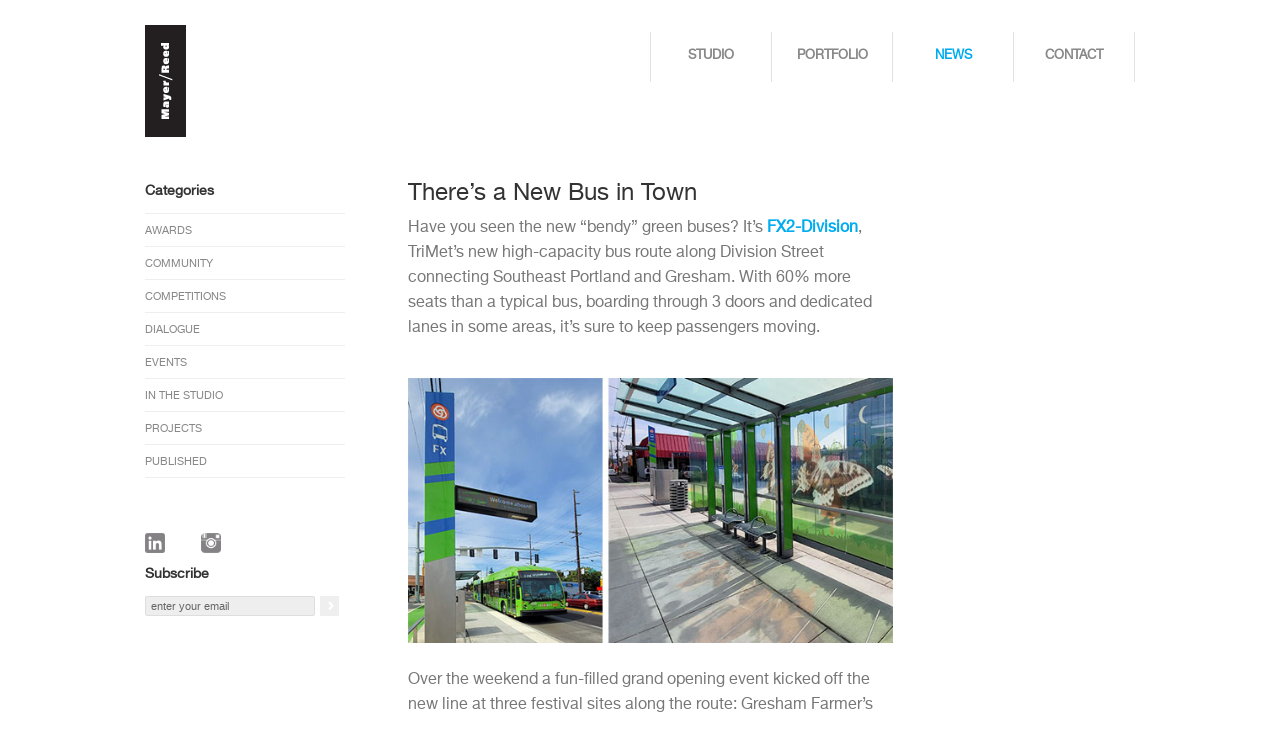

--- FILE ---
content_type: text/html; charset=UTF-8
request_url: https://www.mayerreed.com/2022/09/
body_size: 10598
content:
<!DOCTYPE html>
<html lang="en-US">
<!--[if lt IE 7]> <html class="no-js ie6 oldie" lang="en"> <![endif]-->
<!--[if IE 7]>    <html class="no-js ie7 oldie" lang="en"> <![endif]-->
<!--[if IE 8]>    <html class="no-js ie8 oldie" lang="en"> <![endif]-->
<!-- Consider adding an manifest.appcache: h5bp.com/d/Offline -->
<!--[if gt IE 8]><!--> <html class="no-js" lang="en"> <!--<![endif]-->


<head>

<meta charset="UTF-8">
<title>September 2022 - Mayer Reed</title>
<meta name="viewport" content="width=device-width, initial-scale=1, maximum-scale=1">
		
<!-- Favicon and Feed -->
<link rel="alternate" type="application/rss+xml" title="Mayer Reed Feed" href="https://www.mayerreed.com/feed/">

<!--[if lte IE 7]>
<link rel="stylesheet" href="https://www.mayerreed.com/wp-content/themes/MayerReed/css/ie/ie7.css" type="text/css" media="screen" />
<![endif]-->

<!--[if gte IE 8]>
<link rel="stylesheet" href="https://www.mayerreed.com/wp-content/themes/MayerReed/css/ie/ie8.css" type="text/css" media="screen" />
<![endif]-->

<!--[if gte IE 9]>
<link rel="stylesheet" href="https://www.mayerreed.com/wp-content/themes/MayerReed/css/ie/ie9.css" type="text/css" media="screen" />
<![endif]-->

<!-- User-Defined Styles -->
<link rel="stylesheet" href="https://www.mayerreed.com/index.php?ag_custom_var=css" type="text/css" />	
<meta name='robots' content='noindex, follow' />

	<!-- This site is optimized with the Yoast SEO plugin v21.9.1 - https://yoast.com/wordpress/plugins/seo/ -->
	<meta property="og:locale" content="en_US" />
	<meta property="og:type" content="website" />
	<meta property="og:title" content="September 2022 - Mayer Reed" />
	<meta property="og:url" content="https://www.mayerreed.com/2022/09/" />
	<meta property="og:site_name" content="Mayer Reed" />
	<meta name="twitter:card" content="summary_large_image" />
	<script type="application/ld+json" class="yoast-schema-graph">{"@context":"https://schema.org","@graph":[{"@type":"CollectionPage","@id":"https://www.mayerreed.com/2022/09/","url":"https://www.mayerreed.com/2022/09/","name":"September 2022 - Mayer Reed","isPartOf":{"@id":"https://www.mayerreed.com/#website"},"breadcrumb":{"@id":"https://www.mayerreed.com/2022/09/#breadcrumb"},"inLanguage":"en-US"},{"@type":"BreadcrumbList","@id":"https://www.mayerreed.com/2022/09/#breadcrumb","itemListElement":[{"@type":"ListItem","position":1,"name":"Home","item":"https://www.mayerreed.com/"},{"@type":"ListItem","position":2,"name":"Archives for September 2022"}]},{"@type":"WebSite","@id":"https://www.mayerreed.com/#website","url":"https://www.mayerreed.com/","name":"Mayer Reed","description":"landscape architecture, urban design, experiential graphic design","potentialAction":[{"@type":"SearchAction","target":{"@type":"EntryPoint","urlTemplate":"https://www.mayerreed.com/?s={search_term_string}"},"query-input":"required name=search_term_string"}],"inLanguage":"en-US"}]}</script>
	<!-- / Yoast SEO plugin. -->


<script type="text/javascript">
window._wpemojiSettings = {"baseUrl":"https:\/\/s.w.org\/images\/core\/emoji\/14.0.0\/72x72\/","ext":".png","svgUrl":"https:\/\/s.w.org\/images\/core\/emoji\/14.0.0\/svg\/","svgExt":".svg","source":{"concatemoji":"https:\/\/www.mayerreed.com\/wp-includes\/js\/wp-emoji-release.min.js?ver=6.3.7"}};
/*! This file is auto-generated */
!function(i,n){var o,s,e;function c(e){try{var t={supportTests:e,timestamp:(new Date).valueOf()};sessionStorage.setItem(o,JSON.stringify(t))}catch(e){}}function p(e,t,n){e.clearRect(0,0,e.canvas.width,e.canvas.height),e.fillText(t,0,0);var t=new Uint32Array(e.getImageData(0,0,e.canvas.width,e.canvas.height).data),r=(e.clearRect(0,0,e.canvas.width,e.canvas.height),e.fillText(n,0,0),new Uint32Array(e.getImageData(0,0,e.canvas.width,e.canvas.height).data));return t.every(function(e,t){return e===r[t]})}function u(e,t,n){switch(t){case"flag":return n(e,"\ud83c\udff3\ufe0f\u200d\u26a7\ufe0f","\ud83c\udff3\ufe0f\u200b\u26a7\ufe0f")?!1:!n(e,"\ud83c\uddfa\ud83c\uddf3","\ud83c\uddfa\u200b\ud83c\uddf3")&&!n(e,"\ud83c\udff4\udb40\udc67\udb40\udc62\udb40\udc65\udb40\udc6e\udb40\udc67\udb40\udc7f","\ud83c\udff4\u200b\udb40\udc67\u200b\udb40\udc62\u200b\udb40\udc65\u200b\udb40\udc6e\u200b\udb40\udc67\u200b\udb40\udc7f");case"emoji":return!n(e,"\ud83e\udef1\ud83c\udffb\u200d\ud83e\udef2\ud83c\udfff","\ud83e\udef1\ud83c\udffb\u200b\ud83e\udef2\ud83c\udfff")}return!1}function f(e,t,n){var r="undefined"!=typeof WorkerGlobalScope&&self instanceof WorkerGlobalScope?new OffscreenCanvas(300,150):i.createElement("canvas"),a=r.getContext("2d",{willReadFrequently:!0}),o=(a.textBaseline="top",a.font="600 32px Arial",{});return e.forEach(function(e){o[e]=t(a,e,n)}),o}function t(e){var t=i.createElement("script");t.src=e,t.defer=!0,i.head.appendChild(t)}"undefined"!=typeof Promise&&(o="wpEmojiSettingsSupports",s=["flag","emoji"],n.supports={everything:!0,everythingExceptFlag:!0},e=new Promise(function(e){i.addEventListener("DOMContentLoaded",e,{once:!0})}),new Promise(function(t){var n=function(){try{var e=JSON.parse(sessionStorage.getItem(o));if("object"==typeof e&&"number"==typeof e.timestamp&&(new Date).valueOf()<e.timestamp+604800&&"object"==typeof e.supportTests)return e.supportTests}catch(e){}return null}();if(!n){if("undefined"!=typeof Worker&&"undefined"!=typeof OffscreenCanvas&&"undefined"!=typeof URL&&URL.createObjectURL&&"undefined"!=typeof Blob)try{var e="postMessage("+f.toString()+"("+[JSON.stringify(s),u.toString(),p.toString()].join(",")+"));",r=new Blob([e],{type:"text/javascript"}),a=new Worker(URL.createObjectURL(r),{name:"wpTestEmojiSupports"});return void(a.onmessage=function(e){c(n=e.data),a.terminate(),t(n)})}catch(e){}c(n=f(s,u,p))}t(n)}).then(function(e){for(var t in e)n.supports[t]=e[t],n.supports.everything=n.supports.everything&&n.supports[t],"flag"!==t&&(n.supports.everythingExceptFlag=n.supports.everythingExceptFlag&&n.supports[t]);n.supports.everythingExceptFlag=n.supports.everythingExceptFlag&&!n.supports.flag,n.DOMReady=!1,n.readyCallback=function(){n.DOMReady=!0}}).then(function(){return e}).then(function(){var e;n.supports.everything||(n.readyCallback(),(e=n.source||{}).concatemoji?t(e.concatemoji):e.wpemoji&&e.twemoji&&(t(e.twemoji),t(e.wpemoji)))}))}((window,document),window._wpemojiSettings);
</script>
<style type="text/css">
img.wp-smiley,
img.emoji {
	display: inline !important;
	border: none !important;
	box-shadow: none !important;
	height: 1em !important;
	width: 1em !important;
	margin: 0 0.07em !important;
	vertical-align: -0.1em !important;
	background: none !important;
	padding: 0 !important;
}
</style>
	<link rel='stylesheet' id='style-css' href='https://www.mayerreed.com/wp-content/themes/MayerReed/style.css?v=1.1&#038;ver=1' type='text/css' media='all' />
<link rel='stylesheet' id='wp-block-library-css' href='https://www.mayerreed.com/wp-includes/css/dist/block-library/style.min.css?ver=6.3.7' type='text/css' media='all' />
<style id='classic-theme-styles-inline-css' type='text/css'>
/*! This file is auto-generated */
.wp-block-button__link{color:#fff;background-color:#32373c;border-radius:9999px;box-shadow:none;text-decoration:none;padding:calc(.667em + 2px) calc(1.333em + 2px);font-size:1.125em}.wp-block-file__button{background:#32373c;color:#fff;text-decoration:none}
</style>
<style id='global-styles-inline-css' type='text/css'>
body{--wp--preset--color--black: #000000;--wp--preset--color--cyan-bluish-gray: #abb8c3;--wp--preset--color--white: #ffffff;--wp--preset--color--pale-pink: #f78da7;--wp--preset--color--vivid-red: #cf2e2e;--wp--preset--color--luminous-vivid-orange: #ff6900;--wp--preset--color--luminous-vivid-amber: #fcb900;--wp--preset--color--light-green-cyan: #7bdcb5;--wp--preset--color--vivid-green-cyan: #00d084;--wp--preset--color--pale-cyan-blue: #8ed1fc;--wp--preset--color--vivid-cyan-blue: #0693e3;--wp--preset--color--vivid-purple: #9b51e0;--wp--preset--gradient--vivid-cyan-blue-to-vivid-purple: linear-gradient(135deg,rgba(6,147,227,1) 0%,rgb(155,81,224) 100%);--wp--preset--gradient--light-green-cyan-to-vivid-green-cyan: linear-gradient(135deg,rgb(122,220,180) 0%,rgb(0,208,130) 100%);--wp--preset--gradient--luminous-vivid-amber-to-luminous-vivid-orange: linear-gradient(135deg,rgba(252,185,0,1) 0%,rgba(255,105,0,1) 100%);--wp--preset--gradient--luminous-vivid-orange-to-vivid-red: linear-gradient(135deg,rgba(255,105,0,1) 0%,rgb(207,46,46) 100%);--wp--preset--gradient--very-light-gray-to-cyan-bluish-gray: linear-gradient(135deg,rgb(238,238,238) 0%,rgb(169,184,195) 100%);--wp--preset--gradient--cool-to-warm-spectrum: linear-gradient(135deg,rgb(74,234,220) 0%,rgb(151,120,209) 20%,rgb(207,42,186) 40%,rgb(238,44,130) 60%,rgb(251,105,98) 80%,rgb(254,248,76) 100%);--wp--preset--gradient--blush-light-purple: linear-gradient(135deg,rgb(255,206,236) 0%,rgb(152,150,240) 100%);--wp--preset--gradient--blush-bordeaux: linear-gradient(135deg,rgb(254,205,165) 0%,rgb(254,45,45) 50%,rgb(107,0,62) 100%);--wp--preset--gradient--luminous-dusk: linear-gradient(135deg,rgb(255,203,112) 0%,rgb(199,81,192) 50%,rgb(65,88,208) 100%);--wp--preset--gradient--pale-ocean: linear-gradient(135deg,rgb(255,245,203) 0%,rgb(182,227,212) 50%,rgb(51,167,181) 100%);--wp--preset--gradient--electric-grass: linear-gradient(135deg,rgb(202,248,128) 0%,rgb(113,206,126) 100%);--wp--preset--gradient--midnight: linear-gradient(135deg,rgb(2,3,129) 0%,rgb(40,116,252) 100%);--wp--preset--font-size--small: 13px;--wp--preset--font-size--medium: 20px;--wp--preset--font-size--large: 36px;--wp--preset--font-size--x-large: 42px;--wp--preset--spacing--20: 0.44rem;--wp--preset--spacing--30: 0.67rem;--wp--preset--spacing--40: 1rem;--wp--preset--spacing--50: 1.5rem;--wp--preset--spacing--60: 2.25rem;--wp--preset--spacing--70: 3.38rem;--wp--preset--spacing--80: 5.06rem;--wp--preset--shadow--natural: 6px 6px 9px rgba(0, 0, 0, 0.2);--wp--preset--shadow--deep: 12px 12px 50px rgba(0, 0, 0, 0.4);--wp--preset--shadow--sharp: 6px 6px 0px rgba(0, 0, 0, 0.2);--wp--preset--shadow--outlined: 6px 6px 0px -3px rgba(255, 255, 255, 1), 6px 6px rgba(0, 0, 0, 1);--wp--preset--shadow--crisp: 6px 6px 0px rgba(0, 0, 0, 1);}:where(.is-layout-flex){gap: 0.5em;}:where(.is-layout-grid){gap: 0.5em;}body .is-layout-flow > .alignleft{float: left;margin-inline-start: 0;margin-inline-end: 2em;}body .is-layout-flow > .alignright{float: right;margin-inline-start: 2em;margin-inline-end: 0;}body .is-layout-flow > .aligncenter{margin-left: auto !important;margin-right: auto !important;}body .is-layout-constrained > .alignleft{float: left;margin-inline-start: 0;margin-inline-end: 2em;}body .is-layout-constrained > .alignright{float: right;margin-inline-start: 2em;margin-inline-end: 0;}body .is-layout-constrained > .aligncenter{margin-left: auto !important;margin-right: auto !important;}body .is-layout-constrained > :where(:not(.alignleft):not(.alignright):not(.alignfull)){max-width: var(--wp--style--global--content-size);margin-left: auto !important;margin-right: auto !important;}body .is-layout-constrained > .alignwide{max-width: var(--wp--style--global--wide-size);}body .is-layout-flex{display: flex;}body .is-layout-flex{flex-wrap: wrap;align-items: center;}body .is-layout-flex > *{margin: 0;}body .is-layout-grid{display: grid;}body .is-layout-grid > *{margin: 0;}:where(.wp-block-columns.is-layout-flex){gap: 2em;}:where(.wp-block-columns.is-layout-grid){gap: 2em;}:where(.wp-block-post-template.is-layout-flex){gap: 1.25em;}:where(.wp-block-post-template.is-layout-grid){gap: 1.25em;}.has-black-color{color: var(--wp--preset--color--black) !important;}.has-cyan-bluish-gray-color{color: var(--wp--preset--color--cyan-bluish-gray) !important;}.has-white-color{color: var(--wp--preset--color--white) !important;}.has-pale-pink-color{color: var(--wp--preset--color--pale-pink) !important;}.has-vivid-red-color{color: var(--wp--preset--color--vivid-red) !important;}.has-luminous-vivid-orange-color{color: var(--wp--preset--color--luminous-vivid-orange) !important;}.has-luminous-vivid-amber-color{color: var(--wp--preset--color--luminous-vivid-amber) !important;}.has-light-green-cyan-color{color: var(--wp--preset--color--light-green-cyan) !important;}.has-vivid-green-cyan-color{color: var(--wp--preset--color--vivid-green-cyan) !important;}.has-pale-cyan-blue-color{color: var(--wp--preset--color--pale-cyan-blue) !important;}.has-vivid-cyan-blue-color{color: var(--wp--preset--color--vivid-cyan-blue) !important;}.has-vivid-purple-color{color: var(--wp--preset--color--vivid-purple) !important;}.has-black-background-color{background-color: var(--wp--preset--color--black) !important;}.has-cyan-bluish-gray-background-color{background-color: var(--wp--preset--color--cyan-bluish-gray) !important;}.has-white-background-color{background-color: var(--wp--preset--color--white) !important;}.has-pale-pink-background-color{background-color: var(--wp--preset--color--pale-pink) !important;}.has-vivid-red-background-color{background-color: var(--wp--preset--color--vivid-red) !important;}.has-luminous-vivid-orange-background-color{background-color: var(--wp--preset--color--luminous-vivid-orange) !important;}.has-luminous-vivid-amber-background-color{background-color: var(--wp--preset--color--luminous-vivid-amber) !important;}.has-light-green-cyan-background-color{background-color: var(--wp--preset--color--light-green-cyan) !important;}.has-vivid-green-cyan-background-color{background-color: var(--wp--preset--color--vivid-green-cyan) !important;}.has-pale-cyan-blue-background-color{background-color: var(--wp--preset--color--pale-cyan-blue) !important;}.has-vivid-cyan-blue-background-color{background-color: var(--wp--preset--color--vivid-cyan-blue) !important;}.has-vivid-purple-background-color{background-color: var(--wp--preset--color--vivid-purple) !important;}.has-black-border-color{border-color: var(--wp--preset--color--black) !important;}.has-cyan-bluish-gray-border-color{border-color: var(--wp--preset--color--cyan-bluish-gray) !important;}.has-white-border-color{border-color: var(--wp--preset--color--white) !important;}.has-pale-pink-border-color{border-color: var(--wp--preset--color--pale-pink) !important;}.has-vivid-red-border-color{border-color: var(--wp--preset--color--vivid-red) !important;}.has-luminous-vivid-orange-border-color{border-color: var(--wp--preset--color--luminous-vivid-orange) !important;}.has-luminous-vivid-amber-border-color{border-color: var(--wp--preset--color--luminous-vivid-amber) !important;}.has-light-green-cyan-border-color{border-color: var(--wp--preset--color--light-green-cyan) !important;}.has-vivid-green-cyan-border-color{border-color: var(--wp--preset--color--vivid-green-cyan) !important;}.has-pale-cyan-blue-border-color{border-color: var(--wp--preset--color--pale-cyan-blue) !important;}.has-vivid-cyan-blue-border-color{border-color: var(--wp--preset--color--vivid-cyan-blue) !important;}.has-vivid-purple-border-color{border-color: var(--wp--preset--color--vivid-purple) !important;}.has-vivid-cyan-blue-to-vivid-purple-gradient-background{background: var(--wp--preset--gradient--vivid-cyan-blue-to-vivid-purple) !important;}.has-light-green-cyan-to-vivid-green-cyan-gradient-background{background: var(--wp--preset--gradient--light-green-cyan-to-vivid-green-cyan) !important;}.has-luminous-vivid-amber-to-luminous-vivid-orange-gradient-background{background: var(--wp--preset--gradient--luminous-vivid-amber-to-luminous-vivid-orange) !important;}.has-luminous-vivid-orange-to-vivid-red-gradient-background{background: var(--wp--preset--gradient--luminous-vivid-orange-to-vivid-red) !important;}.has-very-light-gray-to-cyan-bluish-gray-gradient-background{background: var(--wp--preset--gradient--very-light-gray-to-cyan-bluish-gray) !important;}.has-cool-to-warm-spectrum-gradient-background{background: var(--wp--preset--gradient--cool-to-warm-spectrum) !important;}.has-blush-light-purple-gradient-background{background: var(--wp--preset--gradient--blush-light-purple) !important;}.has-blush-bordeaux-gradient-background{background: var(--wp--preset--gradient--blush-bordeaux) !important;}.has-luminous-dusk-gradient-background{background: var(--wp--preset--gradient--luminous-dusk) !important;}.has-pale-ocean-gradient-background{background: var(--wp--preset--gradient--pale-ocean) !important;}.has-electric-grass-gradient-background{background: var(--wp--preset--gradient--electric-grass) !important;}.has-midnight-gradient-background{background: var(--wp--preset--gradient--midnight) !important;}.has-small-font-size{font-size: var(--wp--preset--font-size--small) !important;}.has-medium-font-size{font-size: var(--wp--preset--font-size--medium) !important;}.has-large-font-size{font-size: var(--wp--preset--font-size--large) !important;}.has-x-large-font-size{font-size: var(--wp--preset--font-size--x-large) !important;}
.wp-block-navigation a:where(:not(.wp-element-button)){color: inherit;}
:where(.wp-block-post-template.is-layout-flex){gap: 1.25em;}:where(.wp-block-post-template.is-layout-grid){gap: 1.25em;}
:where(.wp-block-columns.is-layout-flex){gap: 2em;}:where(.wp-block-columns.is-layout-grid){gap: 2em;}
.wp-block-pullquote{font-size: 1.5em;line-height: 1.6;}
</style>
<script type='text/javascript' src='https://www.mayerreed.com/wp-content/themes/MayerReed/js/jquery.min.js?ver=1.7.2' id='jquery-js'></script>
<link rel="https://api.w.org/" href="https://www.mayerreed.com/wp-json/" /><script type="text/javascript">
(function(url){
	if(/(?:Chrome\/26\.0\.1410\.63 Safari\/537\.31|WordfenceTestMonBot)/.test(navigator.userAgent)){ return; }
	var addEvent = function(evt, handler) {
		if (window.addEventListener) {
			document.addEventListener(evt, handler, false);
		} else if (window.attachEvent) {
			document.attachEvent('on' + evt, handler);
		}
	};
	var removeEvent = function(evt, handler) {
		if (window.removeEventListener) {
			document.removeEventListener(evt, handler, false);
		} else if (window.detachEvent) {
			document.detachEvent('on' + evt, handler);
		}
	};
	var evts = 'contextmenu dblclick drag dragend dragenter dragleave dragover dragstart drop keydown keypress keyup mousedown mousemove mouseout mouseover mouseup mousewheel scroll'.split(' ');
	var logHuman = function() {
		if (window.wfLogHumanRan) { return; }
		window.wfLogHumanRan = true;
		var wfscr = document.createElement('script');
		wfscr.type = 'text/javascript';
		wfscr.async = true;
		wfscr.src = url + '&r=' + Math.random();
		(document.getElementsByTagName('head')[0]||document.getElementsByTagName('body')[0]).appendChild(wfscr);
		for (var i = 0; i < evts.length; i++) {
			removeEvent(evts[i], logHuman);
		}
	};
	for (var i = 0; i < evts.length; i++) {
		addEvent(evts[i], logHuman);
	}
})('//www.mayerreed.com/?wordfence_lh=1&hid=B4E5AF851E093AA6BB936BAAC4BF5AFA');
</script><!--[if lt IE 9]><link rel="stylesheet" href="<?php echo get_template_directory_uri(); ?>/css/ie.css"><![endif]--><script type="text/javascript">
jQuery(document).ready(function($){

	});
</script>
<style>
</style>
		<style type="text/css" id="wp-custom-css">
			.footer_contact_text br {
  display: none;
}		</style>
		<script>
  (function(i,s,o,g,r,a,m){i['GoogleAnalyticsObject']=r;i[r]=i[r]||function(){
  (i[r].q=i[r].q||[]).push(arguments)},i[r].l=1*new Date();a=s.createElement(o),
  m=s.getElementsByTagName(o)[0];a.async=1;a.src=g;m.parentNode.insertBefore(a,m)
  })(window,document,'script','https://www.google-analytics.com/analytics.js','ga');
  ga('create', 'UA-58560331-1', 'auto');
  ga('send', 'pageview');
</script>
</head>

<body class="archive date chrome" >
	
	<!-- Start the main container -->
	<div id="container" role="document" data-role="page">
		
		<!-- Row for blog navigation -->
		<div class="row">
			<header class="twelve columns nopadding" role="banner" data-role="header">
					
					<div class="reverie-header one columns nopadding">
						
						<!-- mobile logo set -->
						<div id="mobile-logo" class="hide-for-large hide-for-medium hide-for-xlarge" style="float: left;">
							<div class="the-logo">
							<a href="https://www.mayerreed.com" title="Mayer Reed">
							</a>
							</div>
							
						</div>
						
						<!-- large chop logo -->
						<div class="hide-for-small">
							<a href="https://www.mayerreed.com" title="Mayer Reed">

							<img src="https://www.mayerreed.com/wp-content/themes/MayerReed/images/chop-logo.gif" />

							</a>
						</div>

					</div>
	
	<!-- Mobile Menu -- Need to re-configure this to display inline instead of drop down menu -->
	<!--
<div id="hidden_menu_button" class="twelve columns hide-for-medium hide-for-large hide-for-xlarge" style="background:#555;width:100%; height:30px;color:#fff;padding-top:5px;">
		<ul><li style="padding-left:6px;">MENU</li><li class="plus" style="margin-left:80%;">+</li><li class="minus" style="margin-left:80%;display:none;">-</li></ul>
	</div>
-->
	
		<div id="hidden_menu" class="hide-for-large hide-for-medium hide-for-xlarge">
			<ul class="nav-bar"><li id="menu-item-199" class="menu-item menu-item-type-post_type menu-item-object-page menu-item-199"><a title="Approach &#038; People" href="https://www.mayerreed.com/studio/">Studio</a></li>
<li id="menu-item-198" class="menu-item menu-item-type-post_type menu-item-object-page menu-item-198"><a title="Projects" href="https://www.mayerreed.com/portfolio/">Portfolio</a></li>
<li id="menu-item-197" class="menu-item menu-item-type-post_type menu-item-object-page current_page_parent menu-item-197"><a title="Current Updates" href="https://www.mayerreed.com/news/">News</a></li>
<li id="menu-item-196" class="menu-item menu-item-type-post_type menu-item-object-page menu-item-196"><a title="Contact &#038; Careers" href="https://www.mayerreed.com/contact/">Contact</a></li>
</ul>	
		</div>

		<!-- Large display Menu -->
		<nav class="hide-for-small" role="navigation" class="eleven columns nopadding">
			<ul class="nav-bar"><li class="menu-item menu-item-type-post_type menu-item-object-page menu-item-199"><a title="Approach &#038; People" href="https://www.mayerreed.com/studio/">Studio</a></li>
<li class="menu-item menu-item-type-post_type menu-item-object-page menu-item-198"><a title="Projects" href="https://www.mayerreed.com/portfolio/">Portfolio</a></li>
<li class="menu-item menu-item-type-post_type menu-item-object-page current_page_parent menu-item-197"><a title="Current Updates" href="https://www.mayerreed.com/news/">News</a></li>
<li class="menu-item menu-item-type-post_type menu-item-object-page menu-item-196"><a title="Contact &#038; Careers" href="https://www.mayerreed.com/contact/">Contact</a></li>
</ul>		</nav>
				
			</header>
		</div>
		
		<!-- Row for main content area -->
		<div id="main" class="row" data-role="content">
<div class="row">
<aside id="sidebar" class="three columns" role="complementary">
	<div class="sidebar-box">
		<article id="categories-3" class="row widget widget_categories hide-for-small"><div class="sidebar-section twelve columns"><h6><strong>Categories</strong></h6>
			<ul>
					<li class="cat-item cat-item-55"><a href="https://www.mayerreed.com/category/awards/">AWARDS</a>
</li>
	<li class="cat-item cat-item-58"><a href="https://www.mayerreed.com/category/community/">COMMUNITY</a>
</li>
	<li class="cat-item cat-item-89"><a href="https://www.mayerreed.com/category/competitions/">COMPETITIONS</a>
</li>
	<li class="cat-item cat-item-46"><a href="https://www.mayerreed.com/category/dialogue/">DIALOGUE</a>
</li>
	<li class="cat-item cat-item-56"><a href="https://www.mayerreed.com/category/events/">EVENTS</a>
</li>
	<li class="cat-item cat-item-53"><a href="https://www.mayerreed.com/category/in-the-studio/">IN THE STUDIO</a>
</li>
	<li class="cat-item cat-item-54"><a href="https://www.mayerreed.com/category/projects/">PROJECTS</a>
</li>
	<li class="cat-item cat-item-59"><a href="https://www.mayerreed.com/category/published/">PUBLISHED</a>
</li>
			</ul>

			</div></article><article id="text-4" class="row widget widget_text hide-for-small"><div class="sidebar-section twelve columns">			<div class="textwidget"><!--<div class="linkedIn">
	<?php $options = get_option('bh_theme_options'); ?>
	<a href="<?php echo $options['linkedin_url']; ?>" target="_blank"></a>
</div>-->
<div class="linkedIn" style="width:25%; float:left; ">
	<?php $options = get_option('bh_theme_options'); ?>
	<a href="http://www.linkedin.com/company/2920671?trk=tyah" target="_blank" style="background:none !important" rel="noopener"><img src="/wp-content/themes/MayerReed/images/linkedin-3-512.gif" width="20px"></a>
</div>
<div class="instagram" style="width:25%; float:left; ">
	<?php $options = get_option('bh_theme_options'); ?>
	<a href="https://www.instagram.com/mayerreed/" target="_blank" rel="noopener"><img src="/wp-content/themes/MayerReed/images/instagram_new.gif" width="20px"></a>
</div></div>
		</div></article><article id="text-3" class="row widget widget_text hide-for-small"><div class="sidebar-section twelve columns"><h6><strong>Subscribe</strong></h6>			<div class="textwidget"><div class="mc_embed_signup">
<form action="http://142.us6.list-manage.com/subscribe/post?u=ed2a26dacfa6c97d56f532ba5&amp;id=931f0a86ab" method="post" id="mc-embedded-subscribe-form" name="mc-embedded-subscribe-form" class="validate" target="_blank" novalidate>
		<div class="mc-field-group">
		
		<input type="email" value="enter your email" name="EMAIL" class="required email" id="mce-EMAIL">
		</div>
		<div id="mce-responses" class="clear">
		<div class="response" id="mce-error-response" style="display:none"></div>
		<div class="response" id="mce-success-response" style="display:none"></div>
		<input type="submit" value="&#59234;" name="subscribe" id="mc-embedded-subscribe" class="button">
		</div>	
</form>
</div>
</div>
		</div></article>	</div>
</aside><!-- /#sidebar -->

<!-- Dropdown nav for teh iPhone -->
<nav class="hide-for-large hide-for-medium hide-for-xlarge blogdropdown">

<div id="hidden_menu_button_category" class="twelve columns hide-for-medium hide-for-large hide-for-xlarge">

	<ul>
			<li class="filtertext_category"><span style="text-transform:uppercase; font-size:11px;">Browse by Category:</span></li>
				
		<li class="plus_category" style="float: right; margin-right: 5px;">+</li>
		<li class="minus_category" style="float: right; margin-right: 5px; display: none;">-</li>
	</ul>

</div>

<div class="dropdown_category">
	<ul class="nav">
		
		<li><a href="https://www.mayerreed.com/category/awards/" class="awards">AWARDS</a></li><li><a href="https://www.mayerreed.com/category/community/" class="community">COMMUNITY</a></li><li><a href="https://www.mayerreed.com/category/competitions/" class="competitions">COMPETITIONS</a></li><li><a href="https://www.mayerreed.com/category/dialogue/" class="dialogue">DIALOGUE</a></li><li><a href="https://www.mayerreed.com/category/events/" class="events">EVENTS</a></li><li><a href="https://www.mayerreed.com/category/in-the-studio/" class="in-the-studio">IN THE STUDIO</a></li><li><a href="https://www.mayerreed.com/category/projects/" class="projects">PROJECTS</a></li><li><a href="https://www.mayerreed.com/category/published/" class="published">PUBLISHED</a></li>	
</ul>

</div><!-- end .dropdown_category div -->

</nav><!-- end dropdown nav for iPhone -->

<!-- Dropdown Archives nav for teh iPhone -->
<nav class="hide-for-large hide-for-medium hide-for-xlarge blogdropdown">

<div id="hidden_menu_button_archives" class="twelve columns hide-for-medium hide-for-large hide-for-xlarge">

	<ul>
				<li class="filtertext_archives active"><span style="text-transform:uppercase; font-size:11px;">September 2022</span></li>
		
		<li class="plus_archives" style="float: right; margin-right: 5px;">+</li>
		<li class="minus_archives" style="float: right; margin-right: 5px; display: none;">-</li>
	</ul>

</div>

<div class="dropdown_archives">
	<ul class="nav">
		
			<li><a href='https://www.mayerreed.com/2025/12/'>December 2025</a></li>
	<li><a href='https://www.mayerreed.com/2025/11/'>November 2025</a></li>
	<li><a href='https://www.mayerreed.com/2025/10/'>October 2025</a></li>
	<li><a href='https://www.mayerreed.com/2025/09/'>September 2025</a></li>
	<li><a href='https://www.mayerreed.com/2025/08/'>August 2025</a></li>
	<li><a href='https://www.mayerreed.com/2025/07/'>July 2025</a></li>
	<li><a href='https://www.mayerreed.com/2025/06/'>June 2025</a></li>
	<li><a href='https://www.mayerreed.com/2025/05/'>May 2025</a></li>
	<li><a href='https://www.mayerreed.com/2025/04/'>April 2025</a></li>
	<li><a href='https://www.mayerreed.com/2025/03/'>March 2025</a></li>
	<li><a href='https://www.mayerreed.com/2025/01/'>January 2025</a></li>
	<li><a href='https://www.mayerreed.com/2024/12/'>December 2024</a></li>
	<li><a href='https://www.mayerreed.com/2024/10/'>October 2024</a></li>
	<li><a href='https://www.mayerreed.com/2024/09/'>September 2024</a></li>
	<li><a href='https://www.mayerreed.com/2024/08/'>August 2024</a></li>
	<li><a href='https://www.mayerreed.com/2024/06/'>June 2024</a></li>
	<li><a href='https://www.mayerreed.com/2024/05/'>May 2024</a></li>
	<li><a href='https://www.mayerreed.com/2024/04/'>April 2024</a></li>
	<li><a href='https://www.mayerreed.com/2024/03/'>March 2024</a></li>
	<li><a href='https://www.mayerreed.com/2023/12/'>December 2023</a></li>
	<li><a href='https://www.mayerreed.com/2023/10/'>October 2023</a></li>
	<li><a href='https://www.mayerreed.com/2023/09/'>September 2023</a></li>
	<li><a href='https://www.mayerreed.com/2023/08/'>August 2023</a></li>
	<li><a href='https://www.mayerreed.com/2023/07/'>July 2023</a></li>
	<li><a href='https://www.mayerreed.com/2023/06/'>June 2023</a></li>
	<li><a href='https://www.mayerreed.com/2023/05/'>May 2023</a></li>
	<li><a href='https://www.mayerreed.com/2023/04/'>April 2023</a></li>
	<li><a href='https://www.mayerreed.com/2023/03/'>March 2023</a></li>
	<li><a href='https://www.mayerreed.com/2023/02/'>February 2023</a></li>
	<li><a href='https://www.mayerreed.com/2023/01/'>January 2023</a></li>
	<li><a href='https://www.mayerreed.com/2022/12/'>December 2022</a></li>
	<li><a href='https://www.mayerreed.com/2022/11/'>November 2022</a></li>
	<li><a href='https://www.mayerreed.com/2022/10/'>October 2022</a></li>
	<li><a href='https://www.mayerreed.com/2022/09/' aria-current="page">September 2022</a></li>
	<li><a href='https://www.mayerreed.com/2022/08/'>August 2022</a></li>
	<li><a href='https://www.mayerreed.com/2022/07/'>July 2022</a></li>
	<li><a href='https://www.mayerreed.com/2022/06/'>June 2022</a></li>
	<li><a href='https://www.mayerreed.com/2022/05/'>May 2022</a></li>
	<li><a href='https://www.mayerreed.com/2022/04/'>April 2022</a></li>
	<li><a href='https://www.mayerreed.com/2022/03/'>March 2022</a></li>
	<li><a href='https://www.mayerreed.com/2022/01/'>January 2022</a></li>
	<li><a href='https://www.mayerreed.com/2021/12/'>December 2021</a></li>
	<li><a href='https://www.mayerreed.com/2021/10/'>October 2021</a></li>
	<li><a href='https://www.mayerreed.com/2021/09/'>September 2021</a></li>
	<li><a href='https://www.mayerreed.com/2021/08/'>August 2021</a></li>
	<li><a href='https://www.mayerreed.com/2021/07/'>July 2021</a></li>
	<li><a href='https://www.mayerreed.com/2021/06/'>June 2021</a></li>
	<li><a href='https://www.mayerreed.com/2021/05/'>May 2021</a></li>
	<li><a href='https://www.mayerreed.com/2021/04/'>April 2021</a></li>
	<li><a href='https://www.mayerreed.com/2021/03/'>March 2021</a></li>
	<li><a href='https://www.mayerreed.com/2021/02/'>February 2021</a></li>
	<li><a href='https://www.mayerreed.com/2021/01/'>January 2021</a></li>
	<li><a href='https://www.mayerreed.com/2020/11/'>November 2020</a></li>
	<li><a href='https://www.mayerreed.com/2020/09/'>September 2020</a></li>
	<li><a href='https://www.mayerreed.com/2020/08/'>August 2020</a></li>
	<li><a href='https://www.mayerreed.com/2020/07/'>July 2020</a></li>
	<li><a href='https://www.mayerreed.com/2020/06/'>June 2020</a></li>
	<li><a href='https://www.mayerreed.com/2020/04/'>April 2020</a></li>
	<li><a href='https://www.mayerreed.com/2020/03/'>March 2020</a></li>
	<li><a href='https://www.mayerreed.com/2020/02/'>February 2020</a></li>
	<li><a href='https://www.mayerreed.com/2020/01/'>January 2020</a></li>
	<li><a href='https://www.mayerreed.com/2019/12/'>December 2019</a></li>
	<li><a href='https://www.mayerreed.com/2019/11/'>November 2019</a></li>
	<li><a href='https://www.mayerreed.com/2019/10/'>October 2019</a></li>
	<li><a href='https://www.mayerreed.com/2019/09/'>September 2019</a></li>
	<li><a href='https://www.mayerreed.com/2019/05/'>May 2019</a></li>
	<li><a href='https://www.mayerreed.com/2019/03/'>March 2019</a></li>
	<li><a href='https://www.mayerreed.com/2019/02/'>February 2019</a></li>
	<li><a href='https://www.mayerreed.com/2019/01/'>January 2019</a></li>
	<li><a href='https://www.mayerreed.com/2018/12/'>December 2018</a></li>
	<li><a href='https://www.mayerreed.com/2018/11/'>November 2018</a></li>
	<li><a href='https://www.mayerreed.com/2018/05/'>May 2018</a></li>
	<li><a href='https://www.mayerreed.com/2018/04/'>April 2018</a></li>
	<li><a href='https://www.mayerreed.com/2018/02/'>February 2018</a></li>
	<li><a href='https://www.mayerreed.com/2018/01/'>January 2018</a></li>
	<li><a href='https://www.mayerreed.com/2017/12/'>December 2017</a></li>
	<li><a href='https://www.mayerreed.com/2017/11/'>November 2017</a></li>
	<li><a href='https://www.mayerreed.com/2017/10/'>October 2017</a></li>
	<li><a href='https://www.mayerreed.com/2017/09/'>September 2017</a></li>
	<li><a href='https://www.mayerreed.com/2017/06/'>June 2017</a></li>
	<li><a href='https://www.mayerreed.com/2017/05/'>May 2017</a></li>
	<li><a href='https://www.mayerreed.com/2017/04/'>April 2017</a></li>
	<li><a href='https://www.mayerreed.com/2017/03/'>March 2017</a></li>
	<li><a href='https://www.mayerreed.com/2017/02/'>February 2017</a></li>
	<li><a href='https://www.mayerreed.com/2017/01/'>January 2017</a></li>
	<li><a href='https://www.mayerreed.com/2016/12/'>December 2016</a></li>
	<li><a href='https://www.mayerreed.com/2016/11/'>November 2016</a></li>
	<li><a href='https://www.mayerreed.com/2016/10/'>October 2016</a></li>
	<li><a href='https://www.mayerreed.com/2016/08/'>August 2016</a></li>
	<li><a href='https://www.mayerreed.com/2016/06/'>June 2016</a></li>
	<li><a href='https://www.mayerreed.com/2016/05/'>May 2016</a></li>
	<li><a href='https://www.mayerreed.com/2016/04/'>April 2016</a></li>
	<li><a href='https://www.mayerreed.com/2016/03/'>March 2016</a></li>
	<li><a href='https://www.mayerreed.com/2016/02/'>February 2016</a></li>
	<li><a href='https://www.mayerreed.com/2015/12/'>December 2015</a></li>
	<li><a href='https://www.mayerreed.com/2015/11/'>November 2015</a></li>
	<li><a href='https://www.mayerreed.com/2015/10/'>October 2015</a></li>
	<li><a href='https://www.mayerreed.com/2015/09/'>September 2015</a></li>
	<li><a href='https://www.mayerreed.com/2015/08/'>August 2015</a></li>
	<li><a href='https://www.mayerreed.com/2015/06/'>June 2015</a></li>
	<li><a href='https://www.mayerreed.com/2015/05/'>May 2015</a></li>
	<li><a href='https://www.mayerreed.com/2015/04/'>April 2015</a></li>
	<li><a href='https://www.mayerreed.com/2014/12/'>December 2014</a></li>
	<li><a href='https://www.mayerreed.com/2014/11/'>November 2014</a></li>
	<li><a href='https://www.mayerreed.com/2014/10/'>October 2014</a></li>
	<li><a href='https://www.mayerreed.com/2014/09/'>September 2014</a></li>
	<li><a href='https://www.mayerreed.com/2014/08/'>August 2014</a></li>
	<li><a href='https://www.mayerreed.com/2014/07/'>July 2014</a></li>
	<li><a href='https://www.mayerreed.com/2014/06/'>June 2014</a></li>
	<li><a href='https://www.mayerreed.com/2014/05/'>May 2014</a></li>
	<li><a href='https://www.mayerreed.com/2014/04/'>April 2014</a></li>
	<li><a href='https://www.mayerreed.com/2014/03/'>March 2014</a></li>
	<li><a href='https://www.mayerreed.com/2014/02/'>February 2014</a></li>
	<li><a href='https://www.mayerreed.com/2014/01/'>January 2014</a></li>
	<li><a href='https://www.mayerreed.com/2013/12/'>December 2013</a></li>
	<li><a href='https://www.mayerreed.com/2013/10/'>October 2013</a></li>
	<li><a href='https://www.mayerreed.com/2013/09/'>September 2013</a></li>
	<li><a href='https://www.mayerreed.com/2013/08/'>August 2013</a></li>
	<li><a href='https://www.mayerreed.com/2013/07/'>July 2013</a></li>
	<li><a href='https://www.mayerreed.com/2013/06/'>June 2013</a></li>
	<li><a href='https://www.mayerreed.com/2013/05/'>May 2013</a></li>
	<li><a href='https://www.mayerreed.com/2013/04/'>April 2013</a></li>
	
</ul>

</div><!-- end .dropdown_archives div -->

</nav><!-- end dropdown archives nav for iPhone -->


<div class="six blogwidth columns nopadding">
	<div class="post-box archivebody">
		

<article id="post-7678" class="post-7678 post type-post status-publish format-standard hentry category-events category-projects">

<header>
<h3><a href="https://www.mayerreed.com/theres-a-new-bus-in-town/">There&#8217;s a New Bus in Town</a></h3>
<!--
<div class="news-featured-thumb">
<a href="https://www.mayerreed.com/theres-a-new-bus-in-town/">	</a>	       	
</div>
-->
</header>

<div class="entry-content">

<p>Have you seen the new “bendy” green buses? It’s <a href="https://trimet.org/fx/" target="_blank" rel="noreferrer noopener"><strong>FX2-Division</strong></a>, TriMet’s new high-capacity bus route along Division Street connecting Southeast Portland and Gresham. With 60% more seats than a typical bus, boarding through 3 doors and dedicated lanes in some areas, it’s sure to keep passengers moving.</p>



<figure class="wp-block-image size-large"><img decoding="async" fetchpriority="high" width="576" height="315" src="https://www.mayerreed.com/wp-content/uploads/2022/09/BRT-ARTICLE_1.jpg" alt="" class="wp-image-7681" srcset="https://www.mayerreed.com/wp-content/uploads/2022/09/BRT-ARTICLE_1.jpg 576w, https://www.mayerreed.com/wp-content/uploads/2022/09/BRT-ARTICLE_1-300x164.jpg 300w, https://www.mayerreed.com/wp-content/uploads/2022/09/BRT-ARTICLE_1-269x147.jpg 269w" sizes="(max-width: 576px) 100vw, 576px" /></figure>



<p>Over the weekend a fun-filled grand opening event kicked off the new line at three festival sites along the route: Gresham Farmer’s Market, PCC Festival Marketplace and OMSI Station. The community came together to celebrate the completion which is a milestone for TriMet in their commitment to reducing carbon emissions, providing more equitable transportation and reducing traffic congestion.</p>



<p>Mayer/Reed’s visual communications team is thrilled to have worked with TriMet and the project team to distinguish FX from other TriMet services with a custom-designed station pylon and a branded shelter and windscreen pattern. Take a ride to discover the new stations, including four stops with unique shelter graphics celebrating key neighborhoods. The stations are striking with their signature green, but safety and accessibility are top priorities. We designed the windscreen graphics to maintain clear views and worked with the project team and community stakeholders on platform markings and tactile elements to help cyclists and pedestrians of all abilities to safely navigate the new station layouts.</p>



<p>Congrats to TriMet and project team collaborators &#8211; <a href="https://www.wsp.com/en-us" target="_blank" rel="noreferrer noopener">WSP</a>, <a href="https://pivotarchitecture.com/" target="_blank" rel="noreferrer noopener">PIVOT</a>, <a href="https://www.dksassociates.com/" target="_blank" rel="noreferrer noopener">DKS Associates</a>, <a href="https://www.mz-la.com/" target="_blank" rel="noreferrer noopener">MZLA</a>, <a href="http://www.raimore.com/" target="_blank" rel="noreferrer noopener">Raimore Construction</a>, and <a href="https://www.landscapeforms.com/en-US/Pages/default.aspx" target="_blank" rel="noreferrer noopener">Landscape Forms</a>. To plan your first ride, visit <a href="https://trimet.org/home/" target="_blank" rel="noreferrer noopener">trimet.org.</a></p>
</div>


<!-- the regular meta data -->

<footer class="meta hide-for-small">


<div class="post date">
Posted: Sep 19, 2022</div>

<div class="posted-by">
Written by: Mayer/Reed</div>






<div class="posted-in">
<span><a class="job-links" href="https://www.mayerreed.com/category/events/" title="View all News in EVENTS" >EVENTS</a>&nbsp;</span>   <span><a class="job-links" href="https://www.mayerreed.com/category/projects/" title="View all News in PROJECTS" >PROJECTS</a>&nbsp;</span>   

</div>






</footer>

<!-- iPhone meta data -->

<footer class="meta hide-for-medium hide-for-large hide-for-xlarge">


<span class="month_mobile"><span class="title_mobile">Posted</span> September 19, 2022</span><br />


<span class="title_mobile">Written by: </span>
Mayer/Reed<br />

<span class="title_mobile">Categories:</span>

<span><a href="https://www.mayerreed.com/category/events/" title="View all News in EVENTS" >EVENTS</a>&nbsp;</span>   <span><a href="https://www.mayerreed.com/category/projects/" title="View all News in PROJECTS" >PROJECTS</a>&nbsp;</span>   


</footer>

<!-- end iphone metadata -->


<div class="clear" style="clear:both;"></div>

</article>	
<article id="post-7664" class="post-7664 post type-post status-publish format-standard hentry category-events category-projects">

<header>
<h3><a href="https://www.mayerreed.com/groundbreaking-celebrated-for-pps-multiple-pathways-to-graduation-building/">Groundbreaking Celebrated for PPS Multiple Pathways to Graduation Building</a></h3>
<!--
<div class="news-featured-thumb">
<a href="https://www.mayerreed.com/groundbreaking-celebrated-for-pps-multiple-pathways-to-graduation-building/">	</a>	       	
</div>
-->
</header>

<div class="entry-content">

<p>Portland Public Schools recently kicked off construction for the new <a href="https://www.pps.net/Page/14873" target="_blank" rel="noreferrer noopener">Multiple Pathways to Graduation (MPG) Building</a> with a groundbreaking ceremony in the Benson Polytechnic High School parking lot – the soon-to-be location of the new, 85,000 SF multi-story building. Part of the extensive <a href="https://www.mayerreed.com/groundbreaking-marks-historic-benson-polytechnic-high-schools-transformation-to-a-21st-century-learning-environment/" target="_blank" rel="noreferrer noopener">Benson Polytechnic High School Modernization project</a>, the new building will create a permanent home for MPG programs such as Alliance at Benson and Meek, DART/Clinton, Teen Parent Childcare, Teen Parent Services and Reconnection Services and Center.</p>



<p>Led by <a href="https://www.bassettiarch.com/" target="_blank" rel="noreferrer noopener">Bassetti Architects</a> with landscape architecture by Mayer/Reed, the building and site design incorporate trauma-informed best practices to create a safe and inclusive environment that supports the diverse and specific needs of <a href="https://www.pps.net/Domain/189" target="_blank" rel="noreferrer noopener">MPG programs</a> and students. Officially underway with <a href="https://www.andersen-const.com/" target="_blank" rel="noreferrer noopener">Andersen Construction</a>, the project is expected to be complete in Fall 2024.</p>



<figure class="wp-block-image size-large is-resized"><img decoding="async" src="https://www.mayerreed.com/wp-content/uploads/2022/09/MPG-Groundbreaking-blog-crop.jpg" alt="" class="wp-image-7670" width="559" height="390" srcset="https://www.mayerreed.com/wp-content/uploads/2022/09/MPG-Groundbreaking-blog-crop.jpg 576w, https://www.mayerreed.com/wp-content/uploads/2022/09/MPG-Groundbreaking-blog-crop-300x209.jpg 300w, https://www.mayerreed.com/wp-content/uploads/2022/09/MPG-Groundbreaking-blog-crop-211x147.jpg 211w" sizes="(max-width: 559px) 100vw, 559px" /></figure>



<figure></figure>



<figure></figure>
</div>


<!-- the regular meta data -->

<footer class="meta hide-for-small">


<div class="post date">
Posted: Sep 13, 2022</div>

<div class="posted-by">
Written by: Mayer/Reed</div>






<div class="posted-in">
<span><a class="job-links" href="https://www.mayerreed.com/category/events/" title="View all News in EVENTS" >EVENTS</a>&nbsp;</span>   <span><a class="job-links" href="https://www.mayerreed.com/category/projects/" title="View all News in PROJECTS" >PROJECTS</a>&nbsp;</span>   

</div>






</footer>

<!-- iPhone meta data -->

<footer class="meta hide-for-medium hide-for-large hide-for-xlarge">


<span class="month_mobile"><span class="title_mobile">Posted</span> September 13, 2022</span><br />


<span class="title_mobile">Written by: </span>
Mayer/Reed<br />

<span class="title_mobile">Categories:</span>

<span><a href="https://www.mayerreed.com/category/events/" title="View all News in EVENTS" >EVENTS</a>&nbsp;</span>   <span><a href="https://www.mayerreed.com/category/projects/" title="View all News in PROJECTS" >PROJECTS</a>&nbsp;</span>   


</footer>

<!-- end iphone metadata -->


<div class="clear" style="clear:both;"></div>

</article>	

	</div>
</div>

</div> 	

</div><!-- End Main row -->

</div><!-- Container End -->

<div class="footer">

<footer id="content-info" role="contentinfo">
<div class="row">
</div>
<div class="row">
<div class="twelve columns">
<ul id="menu-tertiary-menu" class="footer-nav"><li id="menu-item-160" class="menu-item menu-item-type-post_type menu-item-object-page menu-item-home menu-item-160"><a href="https://www.mayerreed.com/">Home</a></li>
<li id="menu-item-203" class="menu-item menu-item-type-post_type menu-item-object-page menu-item-203"><a href="https://www.mayerreed.com/studio/">Studio</a></li>
<li id="menu-item-202" class="menu-item menu-item-type-post_type menu-item-object-page menu-item-202"><a href="https://www.mayerreed.com/portfolio/">Portfolio</a></li>
<li id="menu-item-201" class="menu-item menu-item-type-post_type menu-item-object-page current_page_parent menu-item-201"><a href="https://www.mayerreed.com/news/">News</a></li>
<li id="menu-item-200" class="menu-item menu-item-type-post_type menu-item-object-page menu-item-200"><a href="https://www.mayerreed.com/contact/">Contact</a></li>
</ul>
<div class="row">
<div class="five columns footer_contact">
<div class="instagram" style="width:25%; float:left; ">
	<a href="https://www.instagram.com/mayerreed/" target="_blank"><img src="/wp-content/themes/MayerReed/images/instagram_new.gif" width="20px"></a>
</div>
<div class="linkedIn" style="width:25%; float:left;">
	<a href="http://www.linkedin.com/company/2920671?trk=tyah" target="_blank" style="background:none !important"><img src="/wp-content/themes/MayerReed/images/linkedin-3-512.gif" width="20px"></a>
</div>
	<span class="footer_contact_text">920 SW 6th Ave, Ste 425 <br>Portland, OR 97204</span> 
	<span class="seperator hide-for-small">|</span>
	<span class="footer_contact_phone">503.223.5953</span>
</div>
</div>



</div>
</div>


</footer>




</div>



<script type='text/javascript' src='https://www.mayerreed.com/wp-content/themes/MayerReed/js/custom.js?ver=6.3.7' id='custom-js'></script>
<script type='text/javascript' src='https://www.mayerreed.com/wp-content/themes/MayerReed/js/jquery.cookies.js?ver=6.3.7' id='cookies-js'></script>
</body>
</html>

--- FILE ---
content_type: text/css;charset=UTF-8
request_url: https://www.mayerreed.com/index.php?ag_custom_var=css
body_size: 109
content:



/*******************BG Image*******************/

a:hover, .current-menu-item a, .current_page_parent a, li.filtertext span, li.filtertext_rec span, span.active, li.filtertext_category.active, li.filtertext_archives.active, ul#menu-tertiary-menu li.current-menu-item a, body.single-project #menu-item-202 a, .entry-content p a{
	color:#00acef!important;    }



--- FILE ---
content_type: text/css
request_url: https://www.mayerreed.com/wp-content/themes/MayerReed/style.css?v=1.1&ver=1
body_size: 13048
content:
@import url("//hello.myfonts.net/count/2693fd");/*!
Theme Name:         MayerReed
Theme URI:          http://brewhousepdx.com
Description:        Mayer Reed is a Landscape Architecture and Environmental Graphics Firm
Version:            1.1
Author:             The Brewhouse
Author URI:         http://brewhousepdx.com/
*/@font-face{font-family:'HelveticaNeueLTPro-Roman';src:url("webfonts/2693FD_0_0.eot");src:url("webfonts/2693FD_0_0.eot?#iefix") format("embedded-opentype"),url("webfonts/2693FD_0_0.woff") format("woff"),url("webfonts/2693FD_0_0.ttf") format("truetype")}*{-webkit-box-sizing:border-box;-moz-box-sizing:border-box;box-sizing:border-box;margin:0;padding:0}html{font-size:62.5%;height:100%;min-height:100%}body{background:white;font-family:'HelveticaNeueLTPro-Roman';font-size:14px;font-size:1.4rem;line-height:1;color:#222222;position:relative;-webkit-font-smoothing:antialiased}html,body,#wrap{height:100%}body>#wrap{height:auto;min-height:100%}#main{padding-bottom:150px}img,object,embed{max-width:100%;height:auto}img{-ms-interpolation-mode:bicubic}.row{*zoom:1}.row:before,.row:after{content:"";display:table}.row:after{clear:both}.no-js ul.tabs-content>li{display:block}.nav-bar{height:70px;margin-top:32px;padding:0;float:right}.nav-bar>li{height:50px;float:left;display:block;position:relative;padding:0;margin:0;border-right:1px solid #e3e1e1;line-height:18px}.nav-bar li:first-child{border-left:1px solid #e3e1e1}.nav-bar>li:first-child{-webkit-box-shadow:0 0 0;-moz-box-shadow:0 0 0;box-shadow:0 0 0}.nav-bar>li:last-child{-webkit-box-shadow:1px 0 0 rgba(255,255,255,0.2) inset,1px 0 0 rgba(255,255,255,0.2);-moz-box-shadow:1px 0 0 rgba(255,255,255,0.2) inset,1px 0 0 rgba(255,255,255,0.2);box-shadow:1px 0 0 rgba(255,255,255,0.2) inset,1px 0 0 rgba(255,255,255,0.2)}.nav-bar>li.active>a{color:#3399cc;cursor:default}.nav-bar>li.active:hover{color:#3399cc;cursor:default}.nav-bar>li ul{margin-bottom:0}.nav-bar>li .flyout{display:none}.nav-bar>li.has-flyout>a:first-child{padding-right:36px;position:relative}.nav-bar>li.has-flyout>a:first-child:after{content:"";display:block;width:0;height:0;border:solid 4px;border-color:#e6e6e6 transparent transparent transparent;position:absolute;right:20px;top:17px}.nav-bar>li.has-flyout>a.flyout-toggle{border-left:0 !important;position:absolute;right:0;top:0;padding:22px;z-index:2;display:block}.nav-bar>li.has-flyout.is-touch>a:first-child{padding-right:55px}.nav-bar>li.has-flyout.is-touch>a.flyout-toggle{border-left:1px dashed #666}.nav-bar>li>a:first-child{position:relative;padding:0 0 0 0px;display:block;text-decoration:none;font-size:13px}.nav-bar>li>a{padding:15px 20px 0 20px !important;font-weight:bold;width:120px;text-align:center;text-transform:uppercase}a.transition{color:#000 !important}.nav-bar>li>a:hover{color:#3399cc}.nav-bar>li>input{margin:0 10px}.nav-bar.vertical{height:auto;margin-top:0}.nav-bar.vertical>li{float:none;border-bottom:none}.nav-bar.vertical>li.has-flyout>a:first-child:after{content:"";display:block;width:0;height:0;border:solid 4px;border-color:transparent transparent transparent #e6e6e6}.nav-bar.vertical>li .flyout{left:100%;top:-1px}.nav-bar.vertical>li .flyout.right{left:auto;right:100%}input[type="text"],input[type="password"],input[type="date"],input[type="datetime"],input[type="email"],input[type="number"],input[type="search"],input[type="tel"],input[type="time"],input[type="url"],textarea{border:1px solid #cccccc;-webkit-border-radius:2px;-moz-border-radius:2px;-ms-border-radius:2px;-o-border-radius:2px;border-radius:2px;-webkit-box-shadow:inset 0 1px 2px rgba(0,0,0,0.1);-moz-box-shadow:inset 0 1px 2px rgba(0,0,0,0.1);box-shadow:inset 0 1px 2px rgba(0,0,0,0.1);color:rgba(0,0,0,0.75);display:block;font-size:14px;margin:0 0 12px 0;padding:6px;height:32px;width:100%;-webkit-transition:all 0.15s linear;-moz-transition:all 0.15s linear;-o-transition:all 0.15s linear;transition:all 0.15s linear}input[type="text"].oversize,input[type="password"].oversize,input[type="date"].oversize,input[type="datetime"].oversize,input[type="email"].oversize,input[type="number"].oversize,input[type="search"].oversize,input[type="tel"].oversize,input[type="time"].oversize,input[type="url"].oversize,textarea.oversize{font-size:18px !important;font-size:1.8rem !important}input[type="text"]:focus,input[type="password"]:focus,input[type="date"]:focus,input[type="datetime"]:focus,input[type="email"]:focus,input[type="number"]:focus,input[type="search"]:focus,input[type="tel"]:focus,input[type="time"]:focus,input[type="url"]:focus,textarea:focus{background:#fafafa;outline:none !important;border-color:#b3b3b3}input[type="text"][disabled],input[type="password"][disabled],input[type="date"][disabled],input[type="datetime"][disabled],input[type="email"][disabled],input[type="number"][disabled],input[type="search"][disabled],input[type="tel"][disabled],input[type="time"][disabled],input[type="url"][disabled],textarea[disabled]{background-color:#ddd}textarea{height:auto}select{width:100%}fieldset{border:solid 1px #ddd;border-radius:3px;-webkit-border-radius:3px;-moz-border-radius:3px;padding:12px 12px 0;margin:18px 0}fieldset legend{font-weight:bold;background:white;padding:0 3px;margin:0 0 0 -3px}body,div,dl,dt,dd,ul,ol,li,h1,h2,h3,h4,h5,h6,pre,form,fieldset,p,blockquote,th,td{margin:0;padding:0;font-size:12px}div.reverie-header{margin:25px 0 30px 0;padding:0;float:left}div.reverie-header h1{font-weight:500;margin-bottom:0;padding:0}div.reverie-header h1 a{color:#181818}div.reverie-header h1 a:hover{color:#181818}div#hidden_menu ul.nav-bar{position:relative;width:100%}div#hidden_menu ul.nav-bar li{display:inline;float:left;border:none;height:30px;padding-right:2.25em}div#hidden_menu ul.nav-bar li:last-child{padding-right:0}div#hidden_menu ul.nav-bar li a{padding:0 !important;width:100%;font-size:11px;text-align:left}div#hidden_menu ul.nav-bar li a:hover{background:none !important}.tap-to-close{display:block;font-size:10px;font-size:1rem;color:#888;font-weight:normal}img.alignright{float:right;margin:0 0 18px 18px}img.alignleft{float:left;margin:0 18px 18px 0}img.aligncenter{display:block;margin:18px auto}figure img{height:auto;margin:20px 0 25px 0}figure.figure{margin:0 auto;-webkit-border-radius:3px;-moz-border-radius:3px;display:inline-block}figure.figure figcaption{padding:0;font-size:11px;line-height:18px;color:#555;margin-top:-15px;margin-bottom:20px;text-transform:uppercase}figure.alignright.figure{float:right;margin:0 0 18px 18px}figure.alignleft.figure{float:left;margin:0 18px 18px 0}div.reverie-header{margin:25px 0 30px 0;padding:0}div.reverie-header h1{font-weight:500;margin-bottom:0;padding:0}div.reverie-header h1 a{color:#181818}div.reverie-header h1 a:hover{color:#181818}p{font-size:16px;line-height:1.6em;margin-bottom:17px;color:#777}p img.left,p img{margin:17px;margin-left:0}p img.right{margin:17px;margin-right:0}h1,h2,h3,h4,h5,h6{text-rendering:optimizeLegibility;line-height:1.1;margin-bottom:14px;margin-top:14px}h1 small,h2 small,h3 small,h4 small,h5 small,h6 small{font-size:60%;color:#888;line-height:0}h1{font-size:44px}h2{font-size:37px}h3{font-size:24px;margin:0 0 5px 0;line-height:35px;font-weight:600}h3 a{color:#333}h4{font-size:14px;text-transform:uppercase;margin:0 0 5px 0}nav.sort-by h4{text-transform:none}h5{font-size:17px}h6{font-size:14px;color:#666;font-weight:bold;color:#333}article#text-2 div.sidebar-section h6{margin-top:0}h1.homeheader{color:#666;font-size:12px;font-weight:bold;margin:0 0 10px 0}h2.homesubhead{font-size:12px;color:#666;line-height:21px;margin:-2px 0 10px 0}h2.homesubhead a{color:#333;font-weight:100}div.homenews p{font-size:12px;color:#666;line-height:21px}div.homenews:first-child p{padding-right:20px}#content-info p{font-size:11px;letter-spacing:0.08em;color:#919191}a{color:#888;text-decoration:none;line-height:inherit;cursor:pointer !important}a:hover{color:#444}a:focus{color:#444;outline:none}p a,p a:visited{line-height:inherit}em,i{font-style:italic;line-height:inherit}strong,b{font-weight:bold;line-height:inherit}small{font-size:60%;line-height:inherit}blockquote,blockquote p{line-height:1.5;color:#555}blockquote p{margin:0px 0 14px 46px;padding:0px 90px 5px 25px !important;font-family:Times;font-style:italic;font-size:21px !important;border-left:1px solid #d}blockquote cite{display:block;color:#555}blockquote cite:before{content:"\2014 \0020"}blockquote cite a,blockquote cite a:visited{color:#555}div.clearfix{clear:both}.divider{border-bottom:1px solid #eee;margin:10px 0 40px 0}img{-ms-interpolation-mode:bicubic}hr{border:solid #ddd;border-width:1px 0 0;clear:both;margin:22px 0 21px;height:0}#container{max-width:100% !important;min-height:100%;width:100% !important;padding:0 20px 0 20px !important;position:relative}div.row{width:990px}#content{margin-bottom:135px}.sidebar-section{padding-bottom:10px;padding-top:5px;font-size:13px;font-size:1.3rem;font-weight:normal}div#hidden_menu{display:inline}div#hidden_menu_button ul,div#hidden_menu_button_service ul,div#hidden_menu_button_industry ul,div#hidden_menu_button_rec ul,div#hidden_menu_button_people ul,div#hidden_menu_button_category ul,div#hidden_menu_button_archives ul,div#hidden_menu_button_service ul,div#hidden_menu_button_type ul{list-style:none}div#hidden_menu_button ul li,div#hidden_menu_button_rec ul li,div#hidden_menu_button_people ul li,div#hidden_menu_button_category ul li,div#hidden_menu_button_archives ul li,div#hidden_menu_button_service ul li,div#hidden_menu_button_type ul li{display:inline}div#hidden_menu_button_service ul,div#hidden_menu_button_type ul{padding:8px 15px 10px 15px}div#hidden_menu_button_type{margin-top:20px}.row{width:940px;max-width:100%;margin:0 auto}.row .row{width:auto;max-width:none;min-width:0;margin:0 -15px}.row.collapse .column,.row.collapse .columns{padding:0}.row .row{width:auto;max-width:none;min-width:0}.row .row.collapse{margin:0}.column,.columns{float:left;min-height:1px;padding:0 15px;position:relative}body.page-template-t-portfolio-php #content .columns{padding:0}.column.centered,.columns.centered{float:none;margin:0 auto}[class*="column"]+[class*="column"]:last-child{float:right}[class*="column"]+[class*="column"].end{float:left}.row .one{width:8.333%}.row .two{width:16.667%}.row .three{width:25%}.row .four{width:33.333%}.row .five{width:41.667%}.row .six{width:50%}.row .seven{width:58.333%}.row .eight{width:66.667%}.row .nine{width:75%}.row .ten{width:83.333%}.row .eleven{width:91.667%}.row .twelve{width:100%}.row .offset-by-one{margin-left:8.333%}.row .offset-by-two{margin-left:16.667%}.row .offset-by-three{margin-left:25%}.row .offset-by-four{margin-left:33.333%}.row .offset-by-five{margin-left:41.667%}.row .offset-by-six{margin-left:50%}.row .offset-by-seven{margin-left:58.333%}.row .offset-by-eight{margin-left:66.667%}.row .offset-by-nine{margin-left:75%}.row .offset-by-ten{margin-left:83.333%}.push-two{left:16.667%}.pull-two{right:16.667%}.push-three{left:25%}.pull-three{right:25%}.push-four{left:33.333%}.pull-four{right:33.333%}.push-five{left:41.667%}.pull-five{right:41.667%}.push-six{left:50%}.pull-six{right:50%}.push-seven{left:58.333%}.pull-seven{right:58.333%}.push-eight{left:66.667%}.pull-eight{right:66.667%}.push-nine{left:75%}.pull-nine{right:75%}.push-ten{left:83.333%}.pull-ten{right:83.333%}.left{float:left}.right{float:right}.text-left{text-align:left}.text-right{text-align:right}.text-center{text-align:center}.hide{display:none}div#mobile-logo a{background:url(images/logo-mobile.gif) top left no-repeat;display:block;width:152px;height:30px;margin-right:100px;clear:both}div.the-logo{width:100%;height:50px;text-align:center;margin:25px 0 0 0}div.home-title-line1{border-bottom:1px solid #dedede;margin:0 400px 20px 0;width:98%}div.home-title-line2{border-bottom:1px solid #dedede;margin:0 400px 20px 0;width:100%}body.home div.six .columns{padding:0}div#home-gutter a img:hover{opacity:0.8}p.flex-caption{width:482px !important;height:30px;margin-top:-30px;padding:5px 0 3px 20px;color:#fff;font-size:12px;font-family:georgia;font-style:italic;line-height:20px;letter-spacing:0.09em;background-color:transparent;background-color:rgba(0,0,0,0.7);filter:progid:DXImageTransform.Microsoft.gradient(startColorstr=#99dddddd,endColorstr=#99dddddd);-ms-filter:"progid:DXImageTransform.Microsoft.gradient(startColorstr=#99dddddd,endColorstr=#99dddddd)"}img.desaturate{filter:url("data:image/svg+xml;utf8,<svg xmlns='http://www.w3.org/2000/svg'><filter id='grayscale'><feColorMatrix type='matrix' values='0.3333 0.3333 0.3333 0 0 0.3333 0.3333 0.3333 0 0 0.3333 0.3333 0.3333 0 0 0 0 0 1 0'/></filter></svg>#grayscale");filter:gray;-webkit-filter:grayscale(100%)}div.tab_content{position:relative;bottom:12px}div.tab_content p{font-size:16px;line-height:32px;color:#777;padding:0px 0 0 46px}div.tab_content img{padding-left:43px}div#tab1 p{font-size:26px;line-height:45px;color:#777;padding:0px 0 0 46px;font-family:Times;font-style:italic}div.studiotop{height:435px}div.studio .post-box p{font-size:27px;color:#777;line-height:48px;margin:20px 0 0 0;padding:30px 0 0 0}div.recognition h4{margin-bottom:25px}div.tab_content2 p{font-size:12px !important;line-height:18px !important;padding:25px 0 0 50px;color:#888 !important}li.recognition{margin:70px 0 0 0}ul.not_nav.not_tabs{position:relative !important;top:-20px;height:10px}body.page-template-t-studio-php nav.sort-by ul{padding:0 0px 55px 0;position:static}.sort-by a{color:#888}.sort-by ul li{font-size:11px;padding:5px 0 5px 0;line-height:1.1;border-bottom:1px solid #eee}.studio-top-sidenav ul li:first-child{border-top:1px solid #EEE}.sort-by ul.alt li{padding-bottom:5px}.sort-by ul li a{display:block;padding:6px 5px 4px 0px;text-transform:uppercase}.sort-by ul li a:hover,.hover{color:#3399cc !important;background:url(images/arrow-right-blue.jpg) right center no-repeat;background-position-y:8px}ul.not_nav>li a:hover{color:#3399cc !important;background:url(images/arrow-down-blue.jpg) right center no-repeat !important;background-position-y:8px}.sort-by ul li.active a,li.current-cat a,ul.tabs2 li.current-cat a,.sort-by a.active{color:#3399cc !important;background:url(images/arrow-right-blue.jpg) right center no-repeat}.sort-by ul li ul li a,nav.sort-by ul.alt li a{font-weight:normal}.sort-by ul li ul{border:none;padding:0;margin:5px 0 -5px 0}.sort-by ul li ul li{padding:0 0 5px 0}body.page-template-t-studio-php [class*="column"]+[class*="column"]:last-child{float:left !important}.bios{font-family:"Helvetica Neue", "HelveticaNeue", Helvetica, Arial, "Lucida Grande", sans-serif;margin:0}div.peopleholder{left:20px}div.peoplepopup{padding:2px 22px 20px 8px;clear:both;position:relative;top:8px}h3.bios{font-size:18px;line-height:18px;font-weight:normal}span.biotext{margin:20px 0;display:block;font-size:12px;line-height:22px}div.fancybox-skin{border-radius:0}a.fancybox-close{position:absolute;top:5px;right:5px;width:25px;height:25px;cursor:pointer;z-index:8040;background:url(images/xxxx.gif) top left no-repeat}a.fancybox-close:hover{background-position:0 -26px}div.photo-popup{float:left;right:25px;margin-top:25px;width:270px;margin-left:7px}div#sorter{display:none;margin:10px 0 0 0}p.project_title{font-size:11px;color:#444;line-height:14px}div.portfolio img:hover{opacity:0.7}div#studio{list-style:none;margin:-17px -31px;padding:10px 28px}div.recognition h4{margin-bottom:25px}div.tab_content2 p{font-size:12px !important;line-height:18px !important;padding:0px 0 0 50px;color:#888 !important}li.recognition{margin:70px 0 0 0}div#hidden_menu_service ul.nav-bar{margin:0px 0 0px 0 !important}div#hidden_menu_service ul.nav-bar{margin:0px 0 0px 0}div#hidden_menu_service ul.nav-bar li a{color:#fff !important}div#hidden_menu_service ul.nav-bar>li{height:auto;border-top:1px solid #ccc}div#hidden_menu_service ul.nav-bar>li>a{padding:10px 0 10px 20px !important}div#hidden_menu_industry ul.nav-bar{margin:0px 0 0px 0 !important}div#hidden_menu_industry ul.nav-bar{margin:0px 0 0px 0}div#hidden_menu_industry ul.nav-bar li a{color:#fff !important}div#hidden_menu_industry ul.nav-bar>li{height:auto;border-top:1px solid #ccc}div#hidden_menu_industry ul.nav-bar>li>a{padding:10px 0 10px 20px !important}div#people{padding:0 0 50px 0}div.dropdown,div.dropdown_rec,div.dropdown_people,div.dropdown_category,div.dropdown_archives,div.dropdown_service,div.dropdown_type{display:none;background:#fff}div.dropdown ul.nav,div.dropdown_rec ul.nav,div.dropdown_people ul.nav,div.dropdown_category ul.nav,div.dropdown_archives ul.nav,div.dropdown_service ul.nav,div.dropdown_type ul.nav{margin:0 !important;height:auto}div.dropdown ul.nav li a,div.dropdown div.not_nav li a,div.dropdown_rec ul.nav li a,div.dropdown_people ul.nav li a,div.dropdown_category ul.nav li a,div.dropdown_archives ul.nav li a,div.dropdown_service ul.nav li a,div.dropdown_type ul.nav li a{color:#444;padding:10px 0 10px 15px !important}div.dropdown ul.nav>li,div.dropdown div.not_nav li,div.dropdown_rec ul.nav li,div.dropdown_people ul.nav li,div.dropdown_category ul.nav li,div.dropdown_archives ul.nav li,div.dropdown_service ul.nav li,div.dropdown_type ul.nav li{height:auto;list-style:none;font-weight:bold;font-size:10px;text-transform:uppercase;line-height:30px;border:1px solid #ccc;border-top:none}div.dropdown_service,div.dropdown_type{overflow:visible !important}.portfolio-holder{float:right;margin-right:-11px}ul.portfolio-list li{list-style:none;font-size:11px;line-height:23px}ul.portfolio-list li a:hover,ul.portfolio-list li a.active{background-color:#d5e7a6}ul#columns-wrap{margin:0}p.portfolio-sidebar-header,p.portfolio-sidebar-header2{font-size:12px}p.portfolio-sidebar-header2{margin-top:20px}nav.sort-by h3{font-size:13px;margin:0;text-transform:uppercase;font-weight:normal;padding:0 0 10px 8px;border-bottom:1px solid #ddddde}nav.sort-by ul,.sort-by ul{margin:0;padding:0px 25px 55px 0;list-style:none;width:225px}body.page-template-t-portfolio-php [class*="column"]+[class*="column"]:last-child{float:left !important}div#category-images{margin:10px 0 0 0;text-align:right;padding-left:10px}div#category-images a img{margin:0 0 20px 0}a.landscape-architecture,a.urban-design,a.product-design,a.visual-communications,a.project-design{color:#555 !important;font-weight:bold}a.site-design,a.natural-resources,a.master-planning,a.signage-and-wayfinding,a.interpretive,a.standards-and-guidelines,a.graphic-design{text-indent:5px}ul.sustainable li,ul.sustainable a{color:#888}ul.sustainable a:before,a.job-links:before{content:url(images/arrow-right-blue.jpg);padding-right:5px;position:relative;top:1px}div.project-thumbs{list-style:none;min-height:190px}div.project-thumbs a img{padding:0 0px 0 10px}p.project_title{padding:3px 0 0 10px}ul.project,nav.sort-by ul.top,nav.sort-by ul.middle{padding:0 15px 55px 0 !important}nav.sort-by ul.bottom{padding:0 10px 55px 0 !important}.arrow-down{font-family:entypo;font-size:28px;position:relative;bottom:7px;float:right}.wrap{width:100%;margin:20px 0;clear:both}div.slider{overflow:hidden;position:relative;width:100%;height:400px !important}div.slider ul{margin:0;padding:0;height:400px;overflow:hidden}div.slider li{float:left;list-style:none;margin:0 10px 0 0}div.slider ul li img{min-height:400px}div.project-desc{width:980px;padding:2px 0 0 0}div.project-desc p{padding-right:10px;box-sizing:border-box;-moz-box-sizing:border-box;-webkit-box-sizing:border-box;position:relative;bottom:4px;line-height:1.6em;font-size:12px}body.single-project div#single-project-slider ul{min-width:8500px !important}div.controls{width:50px;float:right;margin-top:10px;padding:3px 0 2px 0;height:20px}div.controls span{color:#d2d2d2}div.controls a{font-size:16px;color:#4f4f4f;display:block;height:22px;width:23px;float:left;position:relative;left:10px}div.controls a:link{color:#4f4f4f}div.controls a:hover{color:#969696}div.controls .next-slide{background:url(images/btn-next.gif) top left no-repeat;margin:0 2px 0 0;position:relative;bottom:7px}div.controls .next-slide:hover{background-position:0 -22px}div.controls .prev-slide{display:block;height:22px;width:23px;background:url(images/btn-prev.gif) top left no-repeat;position:relative;right:3px;bottom:7px}div.controls .prev-slide:hover{background-position:0 -22px}div#close-btn{position:relative;bottom:6px;opacity:0.5}div#close-btn a{display:block;width:25px;height:25px;float:right;position:relative;top:2px;left:7px;background:url(images/xxxxx.gif) top left no-repeat}div#close-btn a:hover{background-position:0 -26px}div.projectstatsholder{clear:both;margin:40px 0 0 0 !important;float:left}.single-project-title{font-weight:bold;margin-right:20px}.single-project-location{font-style:italic}.single-project-details-title{color:#666;padding:0 0 10px 15px;font-weight:bold;font-size:12px;border-bottom:1px solid #e3e3e3;width:100%}.services{padding-left:2px}.single-project-details-column{font-weight:normal;display:block}ul.sustainable{border-left:1px solid #e3e3e3;height:130px;margin:3px 0 25px 1px;padding-left:15px;padding-top:20px}ul.sustainable.first{border-left:none;padding-left:2px}ul.sustainable li{font-size:11px;list-style-type:none;line-height:22px}span.projectclient{font-size:11px;display:block;line-height:22px}body.single-project .columns [class*="column"]+[class*="column"]:last-child,body.single-project .single-project-details-title:last-child{float:left !important}p.owner_title,.owner_title{text-align:left;margin:0 10px 0 0;font-size:12px}div#news .five{width:47%}ul.page-numbers{display:block;height:24px;margin-left:-5px}ul.page-numbers li{float:left;display:block;height:24px;color:#999;font-size:14px;margin-left:5px}ul.page-numbers li a{display:block;padding:1px 7px 1px;color:#555;padding:3px 8px 4px 8px;background:#e6e6e6}ul.page-numbers li:hover a,ul.page-numbers li a:focus{background:#666;color:#fff !important}ul.page-numbers li.unavailable a{cursor:default;color:#999}ul.page-numbers li.unavailable:hover a,ul.page-numbers li.unavailable a:focus{background:transparent}ul.page-numbers li span.current{background:#555;color:#fff;font-weight:bold;cursor:default;display:block;padding:3px 8px 4px 8px}.meta{margin:20px 0 70px 0;float:left}.type-post{border-bottom:1px solid #dedede;margin-bottom:45px}.post .date,div.posted-by{color:#777;font-family:"Helvetica Neue", "HelveticaNeue", Helvetica, Arial, "Lucida Grande", sans-serif;margin:7px 0;text-transform:uppercase;font-size:10px}div.posted-by{font-size:10px}.posted-in{font-size:11px}div.textwidget{line-height:22px;color:#777}div.sidebar-section ul{list-style:none}div.sidebar-section ul li:first-child{border-top:1px solid #EEE}div.blogwidth{margin:6px 130px 160px 23px;float:left;width:47.5% !important}div.blogwidth-single{margin:0 0 160px 0;float:right}article.widget_archive{margin-top:30px !important}h3.entry-title,.blog h3 a,.archive h3 a{font-weight:100}.blog p,.single-post p{line-height:32px}.widget_anual_archive{margin-bottom:50px !important}body.page-template-t-contact-php p{font-size:11px;margin:0 0 5px 0}div.contact-info{margin:0 0 50px 0;padding:0 25px 0 0}div.contact-info h4{margin:0 0 10px 0}body.page-template-t-contact-php div.contact-info p{margin:0 0 1px 0}div.staff_directory p{width:310px !important}div.staff_directory h4{margin:50px 0 5px 0}div.staff_directory h4:first-child{margin-top:0}div.section.title{margin:25px 0 10px 0}div.name.entry{margin:0 0 25px 0}.name .seven.columns{width:53% !important;font-style:italic}.name .three.columns{width:20% !important}.name .two.columns{width:20% !important;position:relative;right:8px}div.contact-image{float:right;background:#ccc;text-align:right}p.address{color:#888;width:80%}p.usa{color:#888}p.no{color:#888}p.name{font-size:11px;font-style:normal !important;color:#888;width:90%;margin:0 0 0 0 !important}p.title{font-size:11px !important;color:#888;width:90%;margin:1px 0 0 0 !important}p.email{font-size:11px !important;font-style:normal !important;color:#888;width:90%;margin:0 0 0 0 !important}p.instructions{color:#888;margin:0 0 20px 0}p.jbs{color:#888}.contact-title{padding:0 0 0px 0px;margin:0 0 20px 0;font-weight:bold;font-size:12px;border-bottom:1px solid #e3e3e3;width:100%}.contact.divider{border-right:1px solid #eee;height:280px;margin-left:2px;position:absolute;top:32px;right:15px}body.page-template-t-contact-php h6{color:#666;font-weight:bold;font-size:12px;width:100%}div.footer{background-color:#cccccc;position:relative;margin-top:-150px;min-height:150px;clear:both}.footer-section{padding-bottom:10px;padding-top:20px;font-size:13px;font-size:1.3rem;font-weight:normal}.footer-nav li{display:block;float:left;padding-right:3%;margin-bottom:0}ul#menu-tertiary-menu{padding-left:0;margin:40px 0 0 0}ul#menu-tertiary-menu li{font-family:"Helvetica Neue", "HelveticaNeue", Helvetica, Arial, "Lucida Grande", sans-serif;font-size:11px;font-weight:bold;letter-spacing:0.08em;text-transform:uppercase}ul#menu-tertiary-menu li a{color:#333333}div.footer_contact{float:right;text-align:right}.footer_contact_text{font-size:11px;color:#333;float:left;margin:0 17px 0 0}.footer_contact_phone{font-size:11px;color:#333;width:75px;float:left;margin:0 0 0 0px}.footer_contact .seperator{width:1px;display:inline;float:left;color:#555;position:relative;right:3px}div.phone,div.email{line-height:15px}div.footer_icons{font-family:entypo;float:left;font-size:25px;color:#888;line-height:25px;margin:0 5px 0 0}div.footer_icons.address{position:relative;bottom:2px}div.linkedIn a{display:block;height:20px;width:20px;/*background:url(images/linkedIn.gif) top left no-repeat*/}div.mc-field-group{float:left;margin:0 5px 0 0;width:170px}div.mc_embed_signup{-moz-box-sizing:border-box;-webkit-box-sizing:border-box;box-sizing:border-box;width:250px}div.email_label{width:175px;float:left;text-align:right;height:20px;margin:0 5px 0 0;padding:5px 0px 0 0;box-sizing:border-box;-moz-box-sizing:border-box;text-transform:uppercase;font-family:"Helvetica Neue", "HelveticaNeue", Helvetica, Arial, "Lucida Grande", sans-serif;font-weight:bold;font-size:11px;color:#999}input.email{height:20px;float:left;font-size:11px;color:#666;margin:0;padding:1px 5px 1px 5px;border:1px solid #dedede;background:#eee;box-shadow:none}input.email:focus{background:#ededed;border:1px solid #efefef}input.button{font-weight:bold;font-family:entypo, Helvetica, Arial, "Lucida Grande", sans-serif;height:20px;line-height:20px;padding:1px 5px 0px 7px;box-sizing:border-box;-moz-box-sizing:border-box;box-shadow:none;color:#fff;font-size:30px;cursor:pointer;margin-left:0px;border:none}.show-for-small,.show-for-medium,.hide-for-large,.show-for-xlarge{display:none}.hide-for-xlarge,.show-for-large,.hide-for-small,.hide-for-medium{display:block}@media only screen and (min-width: 768px) and (max-width: 1279px){.hide-for-small,.show-for-medium,.hide-for-large,.hide-for-xlarge{display:block !important}.show-for-small,.hide-for-medium,.show-for-large,.show-for-xlarge{display:none !important}body.page-template-t-portfolio-php #content .nine,body.page-template-t-portfolio-php #content .nine #sorter{width:69% !important;float:right !important;position:relative;left:12px}body.page-template-t-studio-php #content .nine #tab1{padding-left:50px}body.page-template-t-studio-php .recognitiontabs,.peopleholder{padding-right:10px;position:relative;left:50px !important}body.page-template-t-studio-php div.tab_content2 p{padding-left:25px}body.page-template-t-studio-php div#tab1 p{font-size:22px;padding-left:10px}.single-project-details-title{border:none}}@media only screen and (min-width: 1279px){.hide-for-small,.show-for-medium,.hide-for-large,.hide-for-xlarge{display:block !important}.show-for-small,.hide-for-medium,.show-for-large,.show-for-xlarge{display:none !important}.single-project-details-title{border:none}}@media only screen and (min-width: 1441px){.hide-for-small,.hide-for-medium,.hide-for-large,.show-for-xlarge{display:block !important}.show-for-small,.show-for-medium,.show-for-large,.hide-for-xlarge{display:none !important}div#home-gutter img{width:90%}h2.homesubhead{font-size:14px !important}.single-project-details-title{border:none}}@media only screen and (min-width: 768px) and (max-width: 960px){body.single-project div#single-project-slider ul{width:3765px}}@media only screen and (min-width: 768px) and (max-width: 969px){.footer_contact_phone{text-align:left}span.seperator{display:none !important}}@media only screen and (min-width: 768px) and (max-width: 2550px){div#home-gutter a img{width:95%}div.team{padding-left:12px !important}h2.homesubhead{font-size:14px !important}div#news{padding-left:10px}}@media only screen and (min-width: 768px) and (max-width: 850px){div#home-gutter img{width:90%}div.team{padding-left:12px !important}h2.homesubhead{font-size:12px !important}}@media only screen and (max-width: 710px){#main{padding-bottom:55px}div.mc_embed_signup{width:100%;top:150px;left:-8px}div.footer{height:175px}div.email_label{float:none;position:relative;right:45px}input.email{position:relative;left:8px;top:4px}input.button{position:relative;right:110px;top:4px;background:#666}div.linkedIn a{position:relative;top:43px}ul#menu-tertiary-menu{position:relative;left:2px}ul#menu-tertiary-menu li{font-size:10px;margin-right:3px}div.footerline{position:relative;bottom:15px}div.footer_contact{position:relative;top:25px;text-align:left;clear:both;line-height:30px}}@media only screen and (max-width: 767px){div.thumb{height:95px !important}div.project-thumbs a img{padding:0 0px 0 0px}p.project_title{padding:0 0 0 0px}.show-for-small,.hide-for-medium,.hide-for-large,.hide-for-xlarge{display:block !important}.hide-for-small,.show-for-medium,.show-for-large,.show-for-xlarge{display:none !important}div.reverie-header{margin:0px 0 10px 0 !important}div#news .five{width:100% !important}.flexslider{margin-top:15px !important}.nav-bar{float:none !important}div#news{margin:25px 0 0 0;margin-top:15%}div#home-featured{width:48% !important;float:left;margin-right:6px}.flex-direction-nav a{display:none !important}p.flex-caption{display:none}ul.footer-nav div.one{border-bottom:1px solid #999;padding:8px 0 4px 0}ul.footer-nav div.one:last-child{border-bottom:none !important}div.portfolio{margin-top:10px !important}div.portfolio li.four{padding:0 !important}ul#columns-wrap{margin:10px 0 0 0 !important}div.studio .post-box p{font-size:17px !important;line-height:28px !important;padding-left:10px}div.team{padding-left:12px !important}div.news h2{font-size:21px !important;line-height:24px !important}div.news{margin:40px 0 0 0;padding:0 3px 0 3px}div.filter_list{width:200px !important}div.photo-popup{position:relative;right:5px;width:284px}nav.about{margin-top:15px}.contact-title{padding-left:0;margin-bottom:10px}body.page-template-t-contact-php h6{margin-bottom:5px}a.site-design,a.natural-resources,a.master-planning,a.signage-and-wayfinding,a.interpretive,a.standards-and-guidelines,a.graphic-design{position:relative;left:10px;color:#999 !important}div.contact-image{margin-bottom:10px}}.show-for-landscape,.hide-for-portrait{display:block !important}.hide-for-landscape,.show-for-portrait{display:none !important}@media screen and (orientation: landscape){.show-for-landscape,.hide-for-portrait{display:block !important}.hide-for-landscape,.show-for-portrait{display:none !important}}@media screen and (orientation: portrait){.show-for-portrait,.hide-for-landscape{display:block !important}.hide-for-portrait,.show-for-landscape{display:none !important}}.show-for-touch{display:none !important}.hide-for-touch{display:block !important}.touch .show-for-touch{display:block !important}.touch .hide-for-touch{display:none !important}table.show-for-xlarge,table.show-for-large,table.hide-for-small,table.hide-for-medium{display:table !important}@media only screen and (max-width: 1279px) and (min-width: 768px){.touch table.hide-for-xlarge,.touch table.hide-for-large,.touch table.hide-for-small,.touch table.show-for-medium{display:table !important}}@media only screen and (max-width: 767px){table.hide-for-xlarge,table.hide-for-large,table.hide-for-medium,table.show-for-small{display:table !important}}@media handheld, only screen and (min-width: 767px) and (max-width: 937px){p.address{width:80%}p.title{width:80%}}@media handheld, only screen and (max-width: 767px){header{position:relative}header .subheader{margin-bottom:0}header .menu-action{float:left;position:relative;top:1px;margin-top:-12px}header .menu-action .button.small{padding:8px}header .menu-action .button.small svg{opacity:0.5}header h1{font-size:27px;font-size:2.7rem;margin-bottom:18px}header h4{font-size:17px;font-size:1.7rem}div#hidden_menu ul.nav-bar{position:relative;width:100%}div#hidden_menu ul.nav-bar li{display:inline;float:left;border:none;height:15px;padding-right:1.8em}div#hidden_menu ul.nav-bar li:last-child{padding-right:0}div#hidden_menu ul.nav-bar li a{padding:0 !important;width:100%;font-size:11px;text-align:left}div#hidden_menu ul.nav-bar li a:hover{background:none !important}body.page-template-t-studio-php div.row div.peopleholder{width:100% !important;left:0;top:10px}body.page-template-t-studio-php div.row div.nine div.three{width:55.5% !important;float:left}div#hidden_menu_button{width:100%;height:30px;color:#444;padding-top:8px;border:1px solid #ccc;cursor:pointer}div#hidden_menu_button_rec,div#hidden_menu_button_people,div#hidden_menu_button_category,div#hidden_menu_button_archives,div#hidden_menu_button_service,div#hidden_menu_button_type{width:100%;height:30px;color:#444;padding-top:8px;border:1px solid #ccc;cursor:pointer}div#studio{list-style:none}div.studiotop{height:100% !important}div.tab_content p{padding:0 !important;margin-top:25px;font-size:12px !important;line-height:21px !important}div.tab_content2 p{padding:0 !important}div#people{padding:0 !important}div.tab_content blockquote p{font-size:13px !important;margin:25px 0 14px 0;padding:0px 0 5px 0 !important;width:100% !important}div.recognitiontabs{margin-top:30px}li.filtertext span,li.filtertext_rec span,li.filtertext_people,li.filtertext_category span,li.filtertext_archives span,li.filtertext_service span,li.filtertext_type span{font-weight:bold;font-size:11px;text-transform:uppercase}div.peoplepopup{padding:0 !important}h3.bios{font-size:16px;font-weight:normal}div.peoplepopup em{font-size:12px}span.biotext{font-size:11px;line-height:14px;display:block;margin:8px 0}div.blogwidth,div.blogwidth-single{margin:0;padding:0 15px !important;width:100% !important}div.blogwidth h3,div.blogwidth-single h3{font-size:16px;line-height:20px}div.blogwidth p,div.blogwidth-single p{font-size:12px}nav.blogdropdown:first-child{padding:0 15px;margin:30px 0 0 0}nav.blogdropdown{padding:0 15px;margin:10px 0 0 0}div.reverie-pagination{margin-bottom:40px}footer.meta{line-height:19px;color:#949494;border-top:1px solid #eee;border-bottom:1px solid #eee;border-left:14px solid #eee;width:100%;box-sizing:border-box;-moz-box-sizing:border-box;padding:10px;text-transform:uppercase;font-size:10px}div.archivebody{margin-top:30px}div.archivebody h4{font-size:13px;width:260px;padding-bottom:10px}div#close-btn{display:none}span.title_mobile{color:#444}ul.sustainable{border-left:none !important;height:100% !important;padding-left:0 !important}div.single-project-details-title{padding-left:0 !important}div.projecttitle{top:0 !important;margin:20px 0}img.singleimgmobile{float:left;margin-bottom:15px}}@media only screen and (max-device-width: 1280px){.touch .nav-bar li.has-flyout>a{padding-right:36px !important}}@media only screen and (max-width: 1279px) and (min-width: 768px){.touch .nav-bar li a{font-size:13px;font-size:1.3rem}.touch .nav-bar li.has-flyout>a.flyout-toggle{padding:20px !important}.touch .nav-bar li.has-flyout>a{padding-right:36px !important}}@media only screen and (max-width: 767px){.nav-bar{height:auto}.nav-bar>li{float:none;display:block;border-right:none}.nav-bar>li>a.main{text-align:left;border-top:1px solid #ddd;border-right:none}.nav-bar>li:first-child>a.main{border-top:none}.nav-bar>li.has-flyout>a.flyout-toggle{position:absolute;right:0;top:0;padding:22px;z-index:2;display:block}.nav-bar>li.has-flyout.is-touch>a.flyout-toggle span{content:"";width:0;height:0;display:block}.nav-bar>li.has-flyout>a.flyout-toggle:hover span{border-top-color:#141414}.nav-bar.vertical>li.has-flyout>.flyout{left:0}.flyout{position:relative;width:100% !important;top:auto;margin-right:-2px;border-width:1px 1px 0 1px}.flyout.right{float:none;right:auto;left:-1px}.flyout.small,.flyout.large{width:100% !important}.flyout p:last-child{margin-bottom:18px}}@media only screen and (max-width: 420px){div#news{margin:5px 0 0 0;margin-top:7%}}@media only screen and (max-width: 767px){div.the-logo{padding:0 !important;height:28px !important}#mobile-logo{position:relative;right:7px}.type-post{border-bottom:none}body.page-template-t-portfolio-php .columns{padding:0}body.page-template-t-portfolio-php .footer{padding:0 10px 0 20px}body.page-template-t-portfolio-php .footer_contact_text{padding:0 15px 0 12px}body.blog #container,body.archive #container,body.category #container{margin-bottom:100px}.blog p,.single-post p{line-height:1.6em}p.owner_title,.owner_title{margin-top:20px}}@media only screen and (max-width: 767px){body{-webkit-text-size-adjust:none;-ms-text-size-adjust:none;width:100%;min-width:0;margin-left:0;margin-right:0;padding-left:0;padding-right:0}.row{width:auto;min-width:0;margin-left:0;margin-right:0}.column,.columns{width:auto !important;float:none}.column:last-child,.columns:last-child{float:none}[class*="column"]+[class*="column"]:last-child{float:none}.column:before,.columns:before,.column:after,.columns:after{content:"";display:table}.column:after,.columns:after{clear:both}.no-left-margin,.offset-by-one,.offset-by-two,.offset-by-three,.offset-by-four,.offset-by-five,.offset-by-six,.offset-by-seven,.offset-by-eight,.offset-by-nine,.offset-by-ten{margin-left:0 !important}.left-auto,.push-two,.push-three,.push-four,.push-five,.push-six,.push-seven,.push-eight,.push-nine,.push-ten{left:auto}.right-auto,.pull-two,.pull-three,.pull-four,.pull-five,.pull-six,.pull-seven,.pull-eight,.pull-nine,.pull-ten{right:auto}.row .mobile-one{width:25% !important;float:left;padding:0 15px}.row .mobile-one:last-child{float:right}.row.collapse .mobile-one{padding:0}.row .mobile-two{width:50% !important;float:left;padding:0 15px}.row .mobile-two:last-child{float:right}.row.collapse .mobile-two{padding:0}.row .mobile-three{width:75% !important;float:left;padding:0 15px}.row .mobile-three:last-child{float:right}.row.collapse .mobile-three{padding:0}.row .mobile-four{width:100% !important;float:left;padding:0 15px}.row .mobile-four:last-child{float:right}.row.collapse .mobile-four{padding:0}.push-one-mobile{left:25%}.pull-one-mobile{right:25%}.push-two-mobile{left:50%}.pull-two-mobile{right:50%}.push-three-mobile{left:75%}.pull-three-mobile{right:75%}}input[type=submit].button,button.button{-webkit-appearance:none}@media only screen and (max-width: 767px){.button{display:block}button.button,input[type="submit"].button{width:100%;padding-left:0;padding-right:0}}@-moz-document url-prefix(){button::-moz-focus-inner,input[type="reset"]::-moz-focus-inner,input[type="button"]::-moz-focus-inner,input[type="submit"]::-moz-focus-inner,input[type="file"]>input[type="button"]::-moz-focus-inner{border:none;padding:0}input[type="submit"].tiny.button{padding:3px 10px 4px}input[type="submit"].small.button{padding:5px 14px 6px}input[type="submit"].button,input[type=submit].medium.button{padding:8px 20px 9px}input[type="submit"].large.button{padding:13px 30px 14px}}@media only screen and (min--moz-device-pixel-ratio: 2), only screen and (-o-min-device-pixel-ratio: 2 / 1), only screen and (-webkit-min-device-pixel-ratio: 2), only screen and (min-device-pixel-ratio: 2){div#mobile-logo a{background:url(images/logo-mobile-retina.gif) center top no-repeat;background-size:151px 30px;width:151px;height:30px;display:block}}.nopadding{padding:0}.flex-container a:active,.flexslider a:active,.flex-container a:focus,.flexslider a:focus{outline:none}.slides,.flex-control-nav,.flex-direction-nav{margin:0;padding:0;list-style:none}.flexslider{margin:0;padding:0}.flexslider .slides>li{display:none;-webkit-backface-visibility:hidden}.flexslider .slides img{width:100%;display:block}.flex-pauseplay span{text-transform:capitalize}.slides:after{content:".";display:block;clear:both;visibility:hidden;line-height:0;height:0}html[xmlns] .slides{display:block}* html .slides{height:1%}.no-js .slides>li:first-child{display:block}.flexslider{margin:0 0 20px 0;background:#fff;position:relative}.flex-viewport{-webkit-transition:all 1s ease;-moz-transition:all 1s ease;transition:all 1s ease}.loading{min-height:400px;background:url(images/ajax.gif) no-repeat center center}.carousel li{margin-right:5px}.flex-direction-nav{*height:0}.flex-direction-nav a{width:35px;height:35px;margin:-20px 0 0;display:block;background:url(images/prev-next-transparent.png) no-repeat 0 0;position:absolute;top:50%;cursor:pointer;text-indent:-9999px;opacity:0;-webkit-transition:all .3s ease}.flex-direction-nav .flex-next{background-position:-35px 0px;right:-0px}.flex-direction-nav .flex-prev{left:-0px}.flexslider:hover .flex-next{opacity:1;right:0px}.flexslider:hover .flex-prev{opacity:1;left:0px}.flexslider:hover .flex-next:hover,.flexslider:hover .flex-prev:hover{opacity:1}.flex-direction-nav .flex-disabled{opacity:0.3 !important;filter:alpha(opacity=30);cursor:default}.home .flex-control-nav{width:100%;position:absolute;bottom:-40px;text-align:center;display:none;visibility:hidden}.flex-control-nav{width:100%;position:absolute;bottom:-30px;text-align:center;z-index:999}.flex-control-nav li{margin:0 4px;display:inline-block;zoom:1;*display:inline}.flex-control-paging li a{width:11px;height:11px;display:block;background:#666;background:rgba(0,0,0,0.5);cursor:pointer;text-indent:-9999px;-webkit-border-radius:20px;-moz-border-radius:20px;-o-border-radius:20px;border-radius:20px;box-shadow:inset 0 0 3px rgba(0,0,0,0.3)}.flex-control-paging li a:hover{background:#333;background:rgba(0,0,0,0.7)}.flex-control-paging li a.flex-active{background:#000;background:rgba(0,0,0,0.9);cursor:default}.flex-control-thumbs{margin:5px 0 0;position:static;overflow:hidden}.flex-control-thumbs li{width:25%;float:left;margin:0}.flex-control-thumbs img{width:100%;display:block;opacity:.7;cursor:pointer}.flex-control-thumbs img:hover{opacity:1}.flex-control-thumbs .flex-active{opacity:1;cursor:default}@media screen and (max-width: 860px){.flex-direction-nav .flex-prev{opacity:1;left:0}.flex-direction-nav .flex-next{opacity:1;right:0}}.fancybox-wrap,.fancybox-skin,.fancybox-outer,.fancybox-inner,.fancybox-image,.fancybox-wrap iframe,.fancybox-wrap object,.fancybox-nav,.fancybox-nav span,.fancybox-tmp{padding:0;margin:0;border:0;outline:0;vertical-align:top}.fancybox-wrap{position:absolute;top:0;left:0;z-index:8020}.fancybox-skin{position:relative;background:#fff;color:#444;text-shadow:none;-webkit-border-radius:4px;-moz-border-radius:4px;border-radius:4px}.fancybox-opened{z-index:8030}.fancybox-opened .fancybox-skin{-webkit-box-shadow:0 10px 25px rgba(0,0,0,0.3);-moz-box-shadow:0 10px 25px rgba(0,0,0,0.3);box-shadow:0 10px 25px rgba(0,0,0,0.3)}.fancybox-outer,.fancybox-inner{position:relative}.fancybox-inner{overflow:hidden}.fancybox-type-iframe .fancybox-inner{-webkit-overflow-scrolling:touch}.fancybox-error{color:#444;font:14px/20px "Helvetica Neue",Helvetica,Arial,sans-serif;margin:0;padding:15px;white-space:nowrap}.fancybox-image,.fancybox-iframe{display:block;width:100%;height:100%}.fancybox-image{max-width:100%;max-height:100%}#fancybox-loading,.fancybox-close,.fancybox-prev span,.fancybox-next span{background-image:url("images/fancybox_sprite.png")}#fancybox-loading{position:fixed;top:50%;left:50%;margin-top:-22px;margin-left:-22px;background-position:0 -108px;opacity:.8;cursor:pointer;z-index:8060}#fancybox-loading div{width:44px;height:44px;background:url("images/fancybox_loading.gif") center center no-repeat}.fancybox-close{position:absolute;top:-18px;right:-18px;width:36px;height:36px;cursor:pointer;z-index:8040}.fancybox-nav{position:absolute;top:0;width:40%;height:100%;cursor:pointer;text-decoration:none;background:transparent url("images/blank.gif");-webkit-tap-highlight-color:rgba(0,0,0,0);z-index:8040}.fancybox-prev{left:0}.fancybox-next{right:0}.fancybox-nav span{position:absolute;top:50%;width:36px;height:34px;margin-top:-18px;cursor:pointer;z-index:8040;visibility:hidden}.fancybox-prev span{left:10px;background-position:0 -36px}.fancybox-next span{right:10px;background-position:0 -72px}.fancybox-nav:hover span{visibility:visible}.fancybox-tmp{position:absolute;top:-9999px;left:-9999px;visibility:hidden}.fancybox-lock{overflow:hidden}.fancybox-overlay{position:absolute;top:0;left:0;overflow:hidden;display:none;z-index:8010}.fancybox-overlay-fixed{position:fixed;bottom:0;right:0}.fancybox-lock .fancybox-overlay{overflow:auto;overflow-y:scroll}.fancybox-title{visibility:hidden;font:normal 13px/20px "Helvetica Neue",Helvetica,Arial,sans-serif;position:relative;text-shadow:none;z-index:8050}.fancybox-opened .fancybox-title{visibility:visible}.fancybox-title-float-wrap{position:absolute;bottom:0;right:50%;margin-bottom:-35px;z-index:8050;text-align:center}.fancybox-title-float-wrap .child{display:inline-block;margin-right:-100%;padding:2px 20px;background:transparent;background:rgba(0,0,0,0.8);-webkit-border-radius:15px;-moz-border-radius:15px;border-radius:15px;text-shadow:0 1px 2px #222;color:#FFF;font-weight:bold;line-height:24px;white-space:nowrap}.fancybox-title-outside-wrap{position:relative;margin-top:10px;color:#fff}.fancybox-title-inside-wrap{padding-top:10px}.fancybox-title-over-wrap{position:absolute;bottom:0;left:0;color:#fff;padding:10px;background:#000;background:rgba(0,0,0,0.8)}@font-face{font-family:'entypo';src:url("webfonts/entypo.eot");src:url("webfonts/entypo.eot?#iefix") format("embedded-opentype"),url("webfonts/entypo.woff") format("woff"),url("webfonts/entypo.ttf") format("truetype")}.fancybox-inner{overflow-x:hidden !important}
div.instagram a {
  /*  background: rgba(0, 0, 0, 0) url("images/instagram.gif") no-repeat scroll left top;*/
    display: block;
    height: 20px;
    width: 20px;
}

div.footer_contact{width: 56.667%!important;
    display: flex; padding-left: 0px;}
.footer_contact .instagram{width: 7%!important; margin-top: -5px;}
.footer_contact .linkedIn{width: 12%!important; margin-top: -5px;}

@media only screen and (max-width: 767px){
	div.footer_contact{width: 100%!important;
    display: flex;
    padding-left: 15px;}
	.footer_contact .instagram, .footer_contact .linkedIn{margin-top:3px;}
	.footer_contact div.linkedIn a{top:0px;}
}
@media (max-width:1024px) and (min-width:768px) {
	div.footer_contact{width: 49.667%!important;}
}

--- FILE ---
content_type: text/javascript
request_url: https://www.mayerreed.com/wp-content/themes/MayerReed/js/custom.js?ver=6.3.7
body_size: 4935
content:
$(document).ready(function() {

/* -------------------------------------------------------- */
/* Home Page Slideshow (flexslider)
/* -------------------------------------------------------- */

function bh_run_flexslider() {
	var $speed = $('div.speed').html();
	var $animation = $('div.animation').html();
	$(window).load(function() {
		$('.flexslider').flexslider({
		slideshow: true,
		animation: "slide",
		slideshowSpeed: $speed,          
		animationSpeed: $animation,
		keyboard: true, 
		controlNav: false, 
		directionNav: true,
		pauseOnAction: false, 
		pauseOnHover: true,
		start: function(slider) {
	        slider.removeClass('loading');
	    }
		});	
	});
}
if(jQuery().flexslider) {
	bh_run_flexslider();	
}

/* -------------------------------------------------------- */
/* Dotdotdot ellipsis on homepage only
/* -------------------------------------------------------- */

function bh_dotdotdot() {
	$('#dotdotdot:nth-child(2)').addClass('second');
	$('#dotdotdot, #dotdotdot.second').dotdotdot({
		ellipsis	: '... ',
		wrap		: 'word',
		after		: null,
		watch		: true,
		height		: 90
	});
}
if(jQuery().dotdotdot) {
		bh_dotdotdot();	
}

/* -------------------------------------------------------- */
/* Custom Page Transitions
/* -------------------------------------------------------- */

/*
$('.nav-bar li a').addClass('transition');
$('div#main').delay(500).addClass('animated fadeIn').show(); 
    
$(".nav-bar li a.transition").click(function(event){
	event.preventDefault();
	linkLocation = this.href;
	$("div#main").delay(400).addClass('animated fadeOut').fadeIn(500, redirectPage);				
});
	
function redirectPage() {
	window.location = linkLocation;
}
*/


/* -------------------------------------------------------- */
/* Add Named Class for selection on Studio Page Awards		*/
/* -------------------------------------------------------- */

var $recognition = $('div#tab6');
var $recognition_li = $('ul.nav.tabs li:nth-child(6)');

if ( $('ul.nav.tabs li:contains(RECOGNITION)') ) {

	$recognition.addClass('recognition');	
	$recognition_li.addClass('recognition');	
}





/* -------------------------------------------------------- */
/* Mobile Toggle Menu, not currently in use	delete			*/
/* -------------------------------------------------------- */


/* Studio Top Nav Tabs */

$("#hidden_menu_button, div.dropdown ul.nav li").click(function() {
    if ( $("div.dropdown").is(":hidden") ) {
    	$('.plus').hide();
    	$('.minus').show();
        $("div.dropdown").slideDown("normal");
    } else {
        $("div.dropdown").slideUp("normal");
        $('.plus').show();
        $('.minus').hide();
    }
});

/* replace the text on the filter with the current category name */

$('div.dropdown ul li').bind("click touch", function (){
	$('li.filtertext span').text( $(this).text() );
});

/* Studio People Nav Tabs */

$("#hidden_menu_button_people, div.dropdown_people ul.nav li").click(function() {
    if ( $("div.dropdown_people").is(":hidden") ) {
    	$('.plus_people').hide();
    	$('.minus_people').show();
        $("div.dropdown_people").slideDown("normal");
    } else {
        $("div.dropdown_people").slideUp("normal");
        $('.plus_people').show();
        $('.minus_people').hide();
    }
});

/* replace the text on the filter with the current category name */


/* Studio Recognition Nav Tabs */

$("#hidden_menu_button_rec, div.dropdown_rec ul.nav li").click(function() {
    if ( $("div.dropdown_rec").is(":hidden") ) {
    	$('.plus_rec').hide();
    	$('.minus_rec').show();
        $("div.dropdown_rec").slideDown("normal");
    } else {
        $("div.dropdown_rec").slideUp("normal");
        $('.plus_rec').show();
        $('.minus_rec').hide();
    }
});

/* replace the text on the filter with the current category name */

$('div.dropdown_rec ul li').bind("click touch", function (){
	$('li.filtertext_rec span').text( $(this).text() );
});



/* News Pages Sort By Category Dropdown */

$("#hidden_menu_button_category, div.dropdown_category ul.nav li").click(function() {
    if ( $("div.dropdown_category").is(":hidden") ) {
    	$('.plus_category').hide();
    	$('.minus_category').show();
        $("div.dropdown_category").slideDown("normal");
    } else {
        $("div.dropdown_category").slideUp("normal");
        $("div.dropdown_achives").slideUp("normal");
        $('.plus_category').show();
        $('.minus_category').hide();
    }
});

/* replace the text on the filter with the current category name */



/* News Pages Sort By Archives Dropdown */

$("#hidden_menu_button_archives, div.dropdown_archives ul.nav li").click(function() {
    if ( $("div.dropdown_archives").is(":hidden") ) {
    	$('.plus_archives').hide();
    	$('.minus_archives').show();
        $("div.dropdown_archives").slideDown("normal");
    } else {
        $("div.dropdown_archives").slideUp("normal");
        $('.plus_archives').show();
        $('.minus_archives').hide();
    }
});



/* Portfolio Page Filter By Service Dropdown */

$("#hidden_menu_button_service, div.dropdown_service ul.nav li").click(function() {
		if ( $("div.dropdown_service").is(":hidden") ) {
		$('.plus_service').hide();
    	$('.minus_service').show();

		
	    $("div.dropdown_service").slideDown("fast");
    
    } else {
        $("div.dropdown_service").slideUp("fast");
        $("div.dropdown_type").slideUp("fast");
        $('.plus_service').show();
        $('.minus_service').hide();
    }
    
 });


$("#hidden_menu_button_type, div.dropdown_type ul.nav li").click(function() {
		if ( $("div.dropdown_service").is(":hidden") ) {
		$('.plus_type').hide();
    	$('.minus_type').show();

		
	   // $("div.dropdown_type").slideDown("normal");
    
    } else {
        $("div.dropdown_type").slideUp("fast");
        //$("div.dropdown_type").slideUp("normal");
        $('.plus_type').show();
        $('.minus_type').hide();
    }
    
 });

/* replace the text on the filter with the current category name */

$('div.dropdown_service ul li').bind("click touch", function (){
	$('li.filtertext_service span').text( $(this).text() ).addClass('active');
	$('li.filtertext_type span').text( 'Filter by: Project Type' ).removeClass('active');
});

//Landscape Architecture
$('div#category-images a.landscape-architecture').bind("click touch", function (){
	$('li.filtertext_service span').text( 'Landscape Architecture' ).addClass('active');
	$('li.filtertext_type span').text( 'Filter by: Project Type' ).removeClass('active');
});


//urban design
$('div#category-images a.urban-design').bind("click touch", function (){
	$('li.filtertext_service span').text( 'Urban Design' ).addClass('active');
	$('li.filtertext_type span').text( 'Filter by: Project Type' ).removeClass('active');
});

//Visual Communications
$('div#category-images a.visual-communications').bind("click touch", function (){
	$('li.filtertext_service span').text( 'Visual Communications' ).addClass('active');
	$('li.filtertext_type span').text( 'Filter by: Project Type' ).removeClass('active');
});


// Product Design
$('div#category-images a.product-design').bind("click touch", function (){
	$('li.filtertext_service span').text( 'Product Design' ).addClass('active');
	$('li.filtertext_type span').text( 'Filter by: Project Type' ).removeClass('active');
});






/* Portfolio Page Filter By Project Type Dropdown */

$("#hidden_menu_button_type, div.dropdown_type ul.nav li").click(function() {
    if ( $("div.dropdown_type").is(":hidden") ) {
    	//$('.plus_type').hide();
    	//$('.minus_type').show();
        $("div.dropdown_type").slideDown("normal");
    } else {
        $("div.dropdown_type").slideUp("normal");
        $("div.dropdown_service").slideUp("normal");
        $('.plus_type').show();
        $('.minus_type').hide();
    }
});

/* replace the text on the filter with the current category name */

$('div.dropdown_type ul li').bind("click touch", function (){
	$('li.filtertext_type span').text( $(this).text() ).addClass('active');
	$('li.filtertext_service span').text( 'Filter by: Service' ).removeClass('active');
});


/* ---------------------------------------------------------------------- */
/*	Show the Awards section on the Single Project Page if it has content  not currently working
/* ---------------------------------------------------------------------- */
		
	$(function() {			
		$("ul.sustainable:empty, ul.sustainable li:empty").closest('div.single-project-details-column').hide()
	});


/* -------------------------------------------------------- */
/* show hide alternative employee photos
/* -------------------------------------------------------- */


// get the id of both employee names and pictures

$('li.names').each(function(i,el){
    el.id =  'item' + (i+1);
});

$('.employee_photo_1 img.rollover').each(function(i,el){
    el.id =  'item' + (i+1);
});


//rollover swap images with rel 
var img_src = "";
var new_src = "";

//nav.sort-by ul li a
$(".rollover").hover(function(){
	var listId = $(this).attr("id");
	$list = $("li#" + listId);
	//console.log($list);
	
	//mouseover
	img_src = $(this).attr('src'); //grab original image
	new_src = $(this).attr('rel'); //grab rollover image
	$list.find('a').addClass('hover');
	$(this).attr('src', new_src); //swap images
	$(this).attr('rel', img_src); //swap images
},

function(){
	//mouse out
	$list.find('a').removeClass('hover');
	$(this).attr('src', img_src); //swap images
	$(this).attr('rel', new_src); //swap images
});

//preload images
var cache = new Array();
//cycle through all rollover elements and add rollover img src to cache array
$(".rollover").each(function(){
	var cacheImage = document.createElement('img');
	cacheImage.src = $(this).attr('rel');
	cache.push(cacheImage);
}); 


//rollover List Element Names  - swap images with rel 
var img_src2 = "";
var new_src2 = "";

$("li.names").hover(function(){
	var imageId = $(this).attr("id");
	/* // console.log( imageId ); */
	
	//mouseover
	img_src2 = $("img#" + imageId).attr('src'); //grab original image
	new_src2 = $("img#" + imageId).attr('rel'); //grab rollover image
	$img = $("img#" + imageId);
	$("img#" + imageId).attr('src', new_src2); //swap images
	$("img#" + imageId).attr('rel', img_src2); //swap images
},

function(){
	//mouse out
	$img.attr('src', img_src2); //swap images
	$img.attr('rel', new_src2); //swap images
});


/* -------------------------------------------------------- */
/* Portfolio - Show/Hide Category Images on load & filter					
/* -------------------------------------------------------- */

$('ul.filter li a').click(function(){
    $('div#category-images').hide();
    $('div#sorter').show();
});


$('div#category-images a img').click(function(){
    $('div#category-images').hide();
    $('div#sorter').show();
    $('nav.sort-by').show();
});

/* -------------------------------------------------------- */
/* Custom JS - Quicksand funciton				
/* -------------------------------------------------------- */

function bh_portfolio_quicksand() {
		var $filter;
		var $container;
		var $containerClone;
		var $filterLink;
		var $filteredItems
		$filter = $('ul.projects li.active a').attr('class');
		$filterLink = $('ul.projects li a, div#category-images a');
		$container = $('div.filterable-grid');
		$containerClone = $container.clone();
		$filterLink.click(function(e) 
		{
			$('ul.projects li').removeClass('active');
			$filter = $(this).attr('class').split(' ');
			$(this).parent().addClass('active');
			if ($filter == 'all') {
				$filteredItems = $containerClone.find('div'); 
			}
			else {
				$filteredItems = $containerClone.find('div[data-type~=' + $filter + ']'); 
			}
			$container.quicksand($filteredItems, 
			{
				duration: 400,
				easing: 'easeInSine',
				adjustHeight: 'auto' 
			});
		});
	}
	if(jQuery().quicksand) {
		bh_portfolio_quicksand();	
	}
	
/* -------------------------------------------------------- */
/* Adding Fancybox
/* -------------------------------------------------------- */

function bh_fancybox() {
	$(".bio").fancybox({
		maxWidth	  : 285,
		maxHeight	  : 610,
		fitToView	  : true,
		width		  : '100%',
		height		  : '100%',
		autoSize	  : false,
		type          : 'ajax',
	    overlayShow   : false,
	    transitionIn  : 'elastic',
	    transitionOut : 'elastic'
	});
}
if(jQuery().fancybox) {
	bh_fancybox();
}

	
/* -------------------------------------------------------- */
/* news page - Is there a more elegant way to do this?
/* -------------------------------------------------------- */
	
$('div.sidebar-section').addClass('sort-by');


/*-----------------------------------------------------------------------------------*/
/* Take the Tour Tabs - Studio Page
/*-----------------------------------------------------------------------------------*/

   //When page loads...
    $('div.tab_content').hide(); //Hide all content
    $('ul.tabs li:first, div.tabs ul.nav li:first').addClass('active'); //Activate first tab
    $('div.tab_content:first').show(); //Show first tab content
    

    //On Click Event
    $('ul.tabs li, div.tabs ul.nav li').click(function() {

        $('ul.tabs li, div.tabs ul.nav li').removeClass('active'); //Remove any "active" class
        $(this).addClass('active'); //Add "active" class to selected tab
        $('div.tab_content, div.tabs div.tab').hide(); //Hide all tab content

        var activeTab = $(this).find('a').attr('href'); //Find the href attribute value to identify the active tab + content
        $(activeTab).fadeIn(); //Fade in the active ID content
        return false;
    });
    
    if(window.location.hash) { 
    var hash = window.location.hash;
    $('ul.tabs li').each(function() {
        if($(this).find('a').attr('href') == hash) { 
             
            $('ul.tabs li:first').removeClass('active');
            $('ul.tabs li:first').removeClass('active');
            $(this).addClass("active");
            $('div.tab_content').hide();
             
            var activeTab =  $(this).find('a[href=' + hash + ']').attr('href');
            $(activeTab).fadeIn();
            return false;
             
        }
    });
}

	// This is essentially repeating the same block of code above. There has to be a way to re-factor this into something more streamlined and efficient, don't you think?
   //When page loads...
    $('div.tab_content2').hide(); //Hide all content
    $('ul.tabs2 li:first, div.tabs2 ul.nav li:first').addClass('active'); //Activate first tab
    $('div.tab_content2:first').show(); //Show first tab content
    

    //On Click Event
    $('ul.tabs2 li, div.tabs2 ul.nav li').click(function() {

        $('ul.tabs2 li, div.tabs2 ul.nav li').removeClass('active'); //Remove any "active" class
        $(this).addClass('active'); //Add "active" class to selected tab
        $('div.tab_content2, div.tabs2 div.tab').hide(); //Hide all tab content

        var activeTab = $(this).find('a').attr('href'); //Find the href attribute value to identify the active tab + content
        $(activeTab).fadeIn(); //Fade in the active ID content
        return false;
    });
    
    if(window.location.hash) { 
    var hash = window.location.hash;
    $('ul.tabs2 li').each(function() {
        if($(this).find('a').attr('href') == hash) { 
             
            $('ul.tabs2 li:first').removeClass('active');
            $('ul.tabs2 li:first').removeClass('active');
            $(this).addClass("active");
            $('div.tab_content2').hide();
             
            var activeTab =  $(this).find('a[href=' + hash + ']').attr('href');
            $(activeTab).fadeIn();
            return false;
             
        }
    });
}

/* -------------------------------------------------------- */
// smooth scrolling used on the studio page right?
/* -------------------------------------------------------- */


function filterPath(e){return e.replace(/^\//,"").replace(/(index|default).[a-zA-Z]{3,4}$/,"").replace(/\/$/,"")}function scrollableElement(e){for(var t=0,n=arguments.length;t<n;t++){var r=arguments[t],i=$(r);if(i.scrollTop()>0){return r}else{i.scrollTop(1);var s=i.scrollTop()>0;i.scrollTop(0);if(s){return r}}}return[]}var locationPath=filterPath(location.pathname);var scrollElem=scrollableElement("html","body");$("a.scroll[href*=#]").each(function(){var e=filterPath(this.pathname)||locationPath;if(locationPath==e&&(location.hostname==this.hostname||!this.hostname)&&this.hash.replace(/#/,"")){var t=$(this.hash),n=this.hash;if(n){var r=t.offset().top;$(this).click(function(e){e.preventDefault();$(scrollElem).animate({scrollTop:r},400,function(){location.hash=n})})}}})





/* -------------------------------------------------------- */
/* Custom JS - Portfolio Cookies              
/* -------------------------------------------------------- */

// jQuery Cookie Plugin v1.3.0
// https://github.com/carhartl/jquery-cookie
// Copyright 2013 Klaus Hartl
// Released under the MIT license


/* (function(e,t,n){function i(e){return e}function s(e){return decodeURIComponent(e.replace(r," "))}var r=/\+/g;var o=e.cookie=function(r,u,a){if(u!==n){a=e.extend({},o.defaults,a);if(u===null){a.expires=-1}if(typeof a.expires==="number"){var f=a.expires,l=a.expires=new Date;l.setDate(l.getDate()+f)}u=o.json?JSON.stringify(u):String(u);return t.cookie=[encodeURIComponent(r),"=",o.raw?u:encodeURIComponent(u),a.expires?"; expires="+a.expires.toUTCString():"",a.path?"; path="+a.path:"",a.domain?"; domain="+a.domain:"",a.secure?"; secure":""].join("")}var c=o.raw?i:s;var h=t.cookie.split("; ");for(var p=0,d=h.length;p<d;p++){var v=h[p].split("=");if(c(v.shift())===r){var m=c(v.join("="));return o.json?JSON.parse(m):m}}return null};o.defaults={};e.removeCookie=function(t,n){if(e.cookie(t)!==null){e.cookie(t,null,n);return true}return false}})(jQuery,document) */


//custom cookie data

//checks if the cookie has been set
if($.cookie('remember-area') != null) {
// set the option to selected that corresponds to what the cookie is set to
$('nav.sort-by li a.' + $.cookie('remember-area')).click();
}
// when a new option is selected this is triggered
$('nav.sort-by li a, #category-images a').click(function() {
var $areaClass = $(this).attr("class");
$.cookie('remember-area',$areaClass);
});
$('#category-images a').click(function() {
var $areaClass = $(this).attr("class");
$.cookie('remember-area',$areaClass);
$('nav.sort-by li a.' + $areaClass).parent().addClass('active');
});
$('header a, footer a').click(function() {
$.cookie('remember-area',null);
});

});